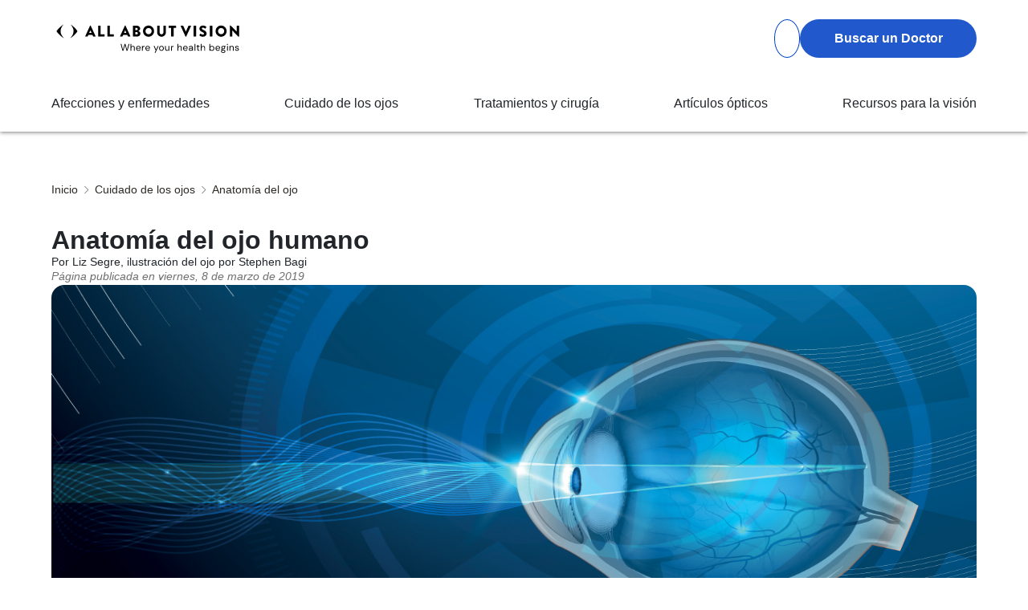

--- FILE ---
content_type: text/html; charset=utf-8
request_url: https://www.allaboutvision.com/es/cuidado-de-los-ojos/anatomia-del-ojo/anatomia-del-ojo/
body_size: 19442
content:
<!DOCTYPE html><html lang="es"><head><meta charSet="utf-8"/><meta name="viewport" content="width=device-width, initial-scale=1"/><link rel="preload" as="image" href="https://media.allaboutvision.com/cms/caas/v1/media/579642/data/picture/dd9df75c01eb88e6d27e74895e4fc499.null" fetchPriority="high"/><link rel="stylesheet" href="/_next/static/css/0f5b2056055edbf6.css" data-precedence="next"/><link rel="stylesheet" href="/_next/static/css/4adcafa09ad23426.css" data-precedence="next"/><link rel="stylesheet" href="/_next/static/css/245de1be8bf498b3.css" data-precedence="next"/><link rel="stylesheet" href="/_next/static/css/b1acabb503f93304.css" data-precedence="next"/><link rel="stylesheet" href="/_next/static/css/ce7a13ce9a744df5.css" data-precedence="next"/><link rel="stylesheet" href="/_next/static/css/3e0080139e1711f2.css" data-precedence="next"/><link rel="stylesheet" href="/_next/static/css/658fa0dfb6c6ebe6.css" data-precedence="next"/><link rel="stylesheet" href="/_next/static/css/98dd31c593cec7f2.css" data-precedence="next"/><link rel="stylesheet" href="/_next/static/css/882f190ccbd1661c.css" data-precedence="next"/><link rel="stylesheet" href="/_next/static/css/635a8d9ce1ce8daf.css" data-precedence="next"/><link rel="preload" as="script" fetchPriority="low" href="/_next/static/chunks/webpack-e6c924de5f0b9ada.js"/><script src="/_next/static/chunks/fd9d1056-e786797eea86e619.js" async=""></script><script src="/_next/static/chunks/2117-2d77683adb2af4d9.js" async=""></script><script src="/_next/static/chunks/main-app-e35ae1193a9af127.js" async=""></script><script src="/_next/static/chunks/870fdd6f-32da4afac59b795e.js" async=""></script><script src="/_next/static/chunks/13b76428-62a6e4bbed6f1919.js" async=""></script><script src="/_next/static/chunks/1252-605d0c0c84d8d624.js" async=""></script><script src="/_next/static/chunks/4341-164af5a34d3cab0c.js" async=""></script><script src="/_next/static/chunks/app/%5Blang%5D/not-found-18024edd2d0bbc21.js" async=""></script><script src="/_next/static/chunks/69b09407-7f07b28fa1f7f8ff.js" async=""></script><script src="/_next/static/chunks/9467-f8f5bc0c10448d97.js" async=""></script><script src="/_next/static/chunks/372-b9dbb0fbc1235f52.js" async=""></script><script src="/_next/static/chunks/6484-b3b2192b5e1d7bf6.js" async=""></script><script src="/_next/static/chunks/1846-a8d0d67635053aa8.js" async=""></script><script src="/_next/static/chunks/7226-4338450ac586ae90.js" async=""></script><script src="/_next/static/chunks/6814-90b02e1a8fed3aad.js" async=""></script><script src="/_next/static/chunks/8398-3a8a8057d9035bae.js" async=""></script><script src="/_next/static/chunks/4938-433131e38d59c633.js" async=""></script><script src="/_next/static/chunks/8246-4be77a28ce77cc4d.js" async=""></script><script src="/_next/static/chunks/5890-36f42bea2459f4c7.js" async=""></script><script src="/_next/static/chunks/app/%5Blang%5D/%5B%5B...route%5D%5D/page-ed446d9679494a43.js" async=""></script><title>Las partes del ojo humano</title><meta name="description" content="Aprende las partes del ojo humano, la anatomía de el ojo humano y la dilatación de la pupila del ojo a relacion de la atracción visual o amor a primer vista."/><meta name="robots" content="index, follow"/><link rel="canonical" href="https://www.allaboutvision.com/es/cuidado-de-los-ojos/anatomia-del-ojo/anatomia-del-ojo/"/><link rel="alternate" hrefLang="pt" href="https://www.allaboutvision.com/pt/cuidados-com-os-olhos/anatomia-do-olho/visao-geral-da-anatomia/"/><link rel="alternate" hrefLang="de" href="https://www.allaboutvision.com/de/augenpflege/augenanatomie/augen-aufbau/"/><link rel="alternate" hrefLang="es" href="https://www.allaboutvision.com/es/cuidado-de-los-ojos/anatomia-del-ojo/anatomia-del-ojo/"/><link rel="alternate" hrefLang="tr" href="https://www.allaboutvision.com/tr/goz-bakimi/goz-anatomisi/anatomi-genel-bakis/"/><link rel="alternate" hrefLang="en" href="https://www.allaboutvision.com/eye-care/eye-anatomy/overview-of-anatomy/"/><link rel="alternate" hrefLang="x-default" href="https://www.allaboutvision.com/eye-care/eye-anatomy/overview-of-anatomy/"/><meta property="og:title" content="Las partes del ojo humano"/><meta property="og:description" content="Aprende las partes del ojo humano, la anatomía de el ojo humano y la dilatación de la pupila del ojo a relacion de la atracción visual o amor a primer vista."/><meta property="og:url" content="https://www.allaboutvision.com/es/cuidado-de-los-ojos/anatomia-del-ojo/anatomia-del-ojo/"/><meta property="og:site_name" content="All About Vision"/><meta property="og:image" content="https://media.allaboutvision.com/cms/caas/v1/media/579642/data/picture/dd9df75c01eb88e6d27e74895e4fc499.null"/><meta property="og:type" content="website"/><meta name="twitter:card" content="summary_large_image"/><meta name="twitter:title" content="Las partes del ojo humano"/><meta name="twitter:description" content="Aprende las partes del ojo humano, la anatomía de el ojo humano y la dilatación de la pupila del ojo a relacion de la atracción visual o amor a primer vista."/><meta name="twitter:image" content="https://media.allaboutvision.com/cms/caas/v1/media/579642/data/picture/dd9df75c01eb88e6d27e74895e4fc499.null"/><link rel="icon" href="/images/old/favicon.ico" type="image/x-icon"/><link rel="apple-touch-icon" href="/images/old/icon.ico" type="image/png"/><script src="/_next/static/chunks/polyfills-42372ed130431b0a.js" noModule=""></script></head><body class=""><main id="main" style="position:relative"><div class="background-sidebar background-sidebar-hidden" id="backdrop"></div><div class="articleNavigation"><section class="Navigation"><!--$--><div class="Navigation_main__UPoRz" dir="ltr"><div class="Navigation_header__LebbP" id="navigation_header"><div class="Navigation_logoContainer__feaWb"><a data-element-id="MainNav_Logo" data-description="Home" aria-label="All About Vision Home page" href="/es/"><img alt="All About Vision Logo" loading="lazy" width="240" height="50" decoding="async" data-nimg="1" style="color:transparent" src="/logo/aav_logo_v2.svg"/></a></div><div class="Navigation_ctaContainer__YMlJL"><div class="Navigation_searchicon__p2AUS" id="search_article"><svg aria-hidden="true" focusable="false" data-prefix="fas" data-icon="magnifying-glass" class="svg-inline--fa fa-magnifying-glass Navigation_searchiconsvg__NypTR" role="img" xmlns="http://www.w3.org/2000/svg" viewBox="0 0 512 512"><path fill="currentColor" d="M416 208c0 45.9-14.9 88.3-40 122.7L502.6 457.4c12.5 12.5 12.5 32.8 0 45.3s-32.8 12.5-45.3 0L330.7 376c-34.4 25.2-76.8 40-122.7 40C93.1 416 0 322.9 0 208S93.1 0 208 0S416 93.1 416 208zM208 352a144 144 0 1 0 0-288 144 144 0 1 0 0 288z"></path></svg></div><a href="/es/store-locator/"><button class="Button_cta__KNNoE" style="--background:#2158cb;--borderRelated:2px solid var(--aav-blue);--ITcolor:#2158cb">Buscar un Doctor</button></a><div id="searchCloseBtn" style="display:none"><img alt="close" aria-label="Close search" loading="lazy" width="25" height="25" decoding="async" data-nimg="1" class="Navigation_searchCloseCTA__miqHF" style="color:transparent" src="/close-icon.png"/></div><div class="Navigation_menuCTAContainer__lFJYS"><span style="display:none" id="mobile_menu_close_btn"><img alt="close" loading="lazy" width="20" height="20" decoding="async" data-nimg="1" style="color:transparent" src="/close-icon.png"/></span><svg aria-hidden="true" focusable="false" data-prefix="fas" data-icon="bars" class="svg-inline--fa fa-bars Navigation_menuIcon__gM2IB" role="img" xmlns="http://www.w3.org/2000/svg" viewBox="0 0 448 512" style="display:block" id="mobile_menu_btn"><path fill="currentColor" d="M0 96C0 78.3 14.3 64 32 64H416c17.7 0 32 14.3 32 32s-14.3 32-32 32H32C14.3 128 0 113.7 0 96zM0 256c0-17.7 14.3-32 32-32H416c17.7 0 32 14.3 32 32s-14.3 32-32 32H32c-17.7 0-32-14.3-32-32zM448 416c0 17.7-14.3 32-32 32H32c-17.7 0-32-14.3-32-32s14.3-32 32-32H416c17.7 0 32 14.3 32 32z"></path></svg></div></div></div><div id="menuContainer"><div class="MegaMenu_main__ntPr4" style="--fontAdjust:16px;--margin-container:165px;--paddingAdjust:24px 0"><ul class="MegaMenu_navlist__9CXR4"><li><a class="MegaMenu_categorylink__kyM7f" data-element-id="[MainNav_Afeccionesyenfermedades]" href="/es/condiciones/">Afecciones y enfermedades<span class="MegaMenu_moveNextPage__ZQUsD"><svg aria-hidden="true" focusable="false" data-prefix="fas" data-icon="chevron-right" class="svg-inline--fa fa-chevron-right " role="img" xmlns="http://www.w3.org/2000/svg" viewBox="0 0 320 512"><path fill="currentColor" d="M310.6 233.4c12.5 12.5 12.5 32.8 0 45.3l-192 192c-12.5 12.5-32.8 12.5-45.3 0s-12.5-32.8 0-45.3L242.7 256 73.4 86.6c-12.5-12.5-12.5-32.8 0-45.3s32.8-12.5 45.3 0l192 192z"></path></svg></span></a><div class="MegaMenu_megamenu___Q_NQ"><div class="MegaMenu_megamenucontainer__54Adv"><div class="MegaMenu_categorycontent__9OMVY" style="z-index:0"><a class="subcategory_Todaslasafeccionesoculares MainNav_Afeccionesyenfermedades MegaMenu_subcategorylink__hWDz4 " href="/es/condiciones-de-los-ojos/">Todas las afecciones oculares<span class="MegaMenu_moveNextPage__ZQUsD"><svg aria-hidden="true" focusable="false" data-prefix="fas" data-icon="chevron-right" class="svg-inline--fa fa-chevron-right " role="img" xmlns="http://www.w3.org/2000/svg" viewBox="0 0 320 512"><path fill="currentColor" d="M310.6 233.4c12.5 12.5 12.5 32.8 0 45.3l-192 192c-12.5 12.5-32.8 12.5-45.3 0s-12.5-32.8 0-45.3L242.7 256 73.4 86.6c-12.5-12.5-12.5-32.8 0-45.3s32.8-12.5 45.3 0l192 192z"></path></svg></span></a><div class="MegaMenu_subcategorycontent__JeXKJ"><a class="topic_Ambliopía/Ojovago MainNav_Afeccionesyenfermedades" href="/es/condiciones/ambliopia/">Ambliopía / Ojo vago</a><a class="topic_Astigmatismo MainNav_Afeccionesyenfermedades" href="/es/condiciones/astigmatismo/">Astigmatismo</a><a class="topic_Ceguerayvisiónreducida MainNav_Afeccionesyenfermedades" href="/es/condiciones/ceguera-y-vision-reducida/">Ceguera y visión reducida</a><a class="topic_Cataratas MainNav_Afeccionesyenfermedades" href="/es/condiciones/cataratas/">Cataratas</a><a class="topic_Daltonismo MainNav_Afeccionesyenfermedades" href="/es/condiciones/daltonismo/">Daltonismo</a><a class="topic_Retinopatíadiabética MainNav_Afeccionesyenfermedades" href="/es/condiciones/retinopatia-diabetica/">Retinopatía diabética</a><a class="topic_Síndromedelojoseco MainNav_Afeccionesyenfermedades" href="/es/condiciones/sindrome-del-ojo-seco/">Síndrome del ojo seco</a><a class="topic_Moscasvolantes MainNav_Afeccionesyenfermedades" href="/es/condiciones/moscas-volantes/">Moscas volantes</a><a class="topic_Glaucoma MainNav_Afeccionesyenfermedades" href="/es/condiciones/glaucoma/">Glaucoma</a><a class="topic_Heterocromía MainNav_Afeccionesyenfermedades" href="/es/condiciones/heterocromia/">Heterocromía</a><a class="topic_Hipermetropía MainNav_Afeccionesyenfermedades" href="/es/condiciones/hipermetropia/">Hipermetropía</a><a class="topic_Degeneraciónmacular MainNav_Afeccionesyenfermedades" href="/es/condiciones/degeneracion-macular/">Degeneración macular</a><a class="topic_Miopía MainNav_Afeccionesyenfermedades" href="/es/condiciones/miopia/">Miopía</a><a class="topic_Nistagmo MainNav_Afeccionesyenfermedades" href="/es/condiciones/nistagmo/">Nistagmo</a><a class="topic_Migrañaocular MainNav_Afeccionesyenfermedades" href="/es/condiciones/migrana-ocular/">Migraña ocular</a><a class="topic_Presbicia MainNav_Afeccionesyenfermedades" href="/es/condiciones/presbicia/">Presbicia</a><a class="topic_Ptosis MainNav_Afeccionesyenfermedades" href="/es/condiciones/ptosis/">Ptosis</a><a class="topic_Estrabismo MainNav_Afeccionesyenfermedades" href="/es/condiciones/estrabismo/">Estrabismo</a><a class="topic_Desprendimientoderetina MainNav_Afeccionesyenfermedades" href="/es/condiciones/desprendimiento-de-retina/">Desprendimiento de retina</a><a class="topic_Másafecciones MainNav_Afeccionesyenfermedades" href="/es/condiciones/mas-afecciones/">Más afecciones</a><a class="MegaMenu_subcategorylinkviewall__7wQeJ" aria-label="View all on todas las afecciones oculares" href="/es/condiciones-de-los-ojos/"><strong>VER TODO</strong></a></div></div><div class="MegaMenu_categorycontent__9OMVY" style="z-index:1"><a class="subcategory_Afeccionesmédicasasociadas MainNav_Afeccionesyenfermedades MegaMenu_subcategorylink__hWDz4 " href="/es/condiciones/asociado/">Afecciones médicas asociadas<span class="MegaMenu_moveNextPage__ZQUsD"><svg aria-hidden="true" focusable="false" data-prefix="fas" data-icon="chevron-right" class="svg-inline--fa fa-chevron-right " role="img" xmlns="http://www.w3.org/2000/svg" viewBox="0 0 320 512"><path fill="currentColor" d="M310.6 233.4c12.5 12.5 12.5 32.8 0 45.3l-192 192c-12.5 12.5-32.8 12.5-45.3 0s-12.5-32.8 0-45.3L242.7 256 73.4 86.6c-12.5-12.5-12.5-32.8 0-45.3s32.8-12.5 45.3 0l192 192z"></path></svg></span></a><div class="MegaMenu_subcategorycontent__JeXKJ"><a class="topic_Colesterol MainNav_Afeccionesyenfermedades" href="/es/condiciones/asociado/colesterol/">Colesterol</a><a class="topic_Coronavirus MainNav_Afeccionesyenfermedades" href="/es/condiciones/asociado/coronavirus/">Coronavirus</a><a class="topic_Diabetes MainNav_Afeccionesyenfermedades" href="/es/condiciones/asociado/diabetes/">Diabetes</a><a class="MegaMenu_subcategorylinkviewall__7wQeJ" aria-label="View all on afecciones médicas asociadas" href="/es/condiciones/asociado/"><strong>VER TODO</strong></a></div></div><div class="MegaMenu_categorycontent__9OMVY" style="z-index:2"><a class="subcategory_Síndromevisualinformático MainNav_Afeccionesyenfermedades MegaMenu_subcategorylink__hWDz4 " href="/es/condiciones/sindrome-visual-informatico/">Síndrome visual informático<span class="MegaMenu_moveNextPage__ZQUsD"><svg aria-hidden="true" focusable="false" data-prefix="fas" data-icon="chevron-right" class="svg-inline--fa fa-chevron-right " role="img" xmlns="http://www.w3.org/2000/svg" viewBox="0 0 320 512"><path fill="currentColor" d="M310.6 233.4c12.5 12.5 12.5 32.8 0 45.3l-192 192c-12.5 12.5-32.8 12.5-45.3 0s-12.5-32.8 0-45.3L242.7 256 73.4 86.6c-12.5-12.5-12.5-32.8 0-45.3s32.8-12.5 45.3 0l192 192z"></path></svg></span></a><div class="MegaMenu_subcategorycontent__JeXKJ"><a class="topic_Luzazul MainNav_Afeccionesyenfermedades" href="/es/condiciones/sindrome-visual-informatico/luz-azul/">Luz azul</a><a class="topic_Fatigavisualdigital MainNav_Afeccionesyenfermedades" href="/es/condiciones/sindrome-visual-informatico/fatiga-visual-digital/">Fatiga visual digital</a><a class="MegaMenu_subcategorylinkviewall__7wQeJ" aria-label="View all on síndrome visual informático" href="/es/condiciones/sindrome-visual-informatico/"><strong>VER TODO</strong></a></div></div><div class="MegaMenu_categorycontent__9OMVY" style="z-index:3"><a class="subcategory_Infeccionesyalergias MainNav_Afeccionesyenfermedades MegaMenu_subcategorylink__hWDz4 " href="/es/condiciones/infecciones-y-alergias/">Infecciones y alergias<span class="MegaMenu_moveNextPage__ZQUsD"><svg aria-hidden="true" focusable="false" data-prefix="fas" data-icon="chevron-right" class="svg-inline--fa fa-chevron-right " role="img" xmlns="http://www.w3.org/2000/svg" viewBox="0 0 320 512"><path fill="currentColor" d="M310.6 233.4c12.5 12.5 12.5 32.8 0 45.3l-192 192c-12.5 12.5-32.8 12.5-45.3 0s-12.5-32.8 0-45.3L242.7 256 73.4 86.6c-12.5-12.5-12.5-32.8 0-45.3s32.8-12.5 45.3 0l192 192z"></path></svg></span></a><div class="MegaMenu_subcategorycontent__JeXKJ"><a class="topic_Alergias MainNav_Afeccionesyenfermedades" href="/es/condiciones/infecciones-y-alergias/alergias/">Alergias</a><a class="topic_Celulitis MainNav_Afeccionesyenfermedades" href="/es/condiciones/infecciones-y-alergias/celulitis/">Celulitis</a><a class="topic_Conjuntivitis MainNav_Afeccionesyenfermedades" href="/es/condiciones/infecciones-y-alergias/conjuntivitis/">Conjuntivitis</a><a class="topic_Orzuelo MainNav_Afeccionesyenfermedades" href="/es/condiciones/infecciones-y-alergias/orzuelo/">Orzuelo</a><a class="MegaMenu_subcategorylinkviewall__7wQeJ" aria-label="View all on infecciones y alergias" href="/es/condiciones/infecciones-y-alergias/"><strong>VER TODO</strong></a></div></div><div class="MegaMenu_categorycontent__9OMVY" style="z-index:4"><a class="subcategory_Lesionesoculares MainNav_Afeccionesyenfermedades MegaMenu_subcategorylink__hWDz4 " href="/es/condiciones/lesiones-oculares/">Lesiones oculares<span class="MegaMenu_moveNextPage__ZQUsD"><svg aria-hidden="true" focusable="false" data-prefix="fas" data-icon="chevron-right" class="svg-inline--fa fa-chevron-right " role="img" xmlns="http://www.w3.org/2000/svg" viewBox="0 0 320 512"><path fill="currentColor" d="M310.6 233.4c12.5 12.5 12.5 32.8 0 45.3l-192 192c-12.5 12.5-32.8 12.5-45.3 0s-12.5-32.8 0-45.3L242.7 256 73.4 86.6c-12.5-12.5-12.5-32.8 0-45.3s32.8-12.5 45.3 0l192 192z"></path></svg></span></a><div class="MegaMenu_subcategorycontent__JeXKJ"><a class="MegaMenu_subcategorylinkviewall__7wQeJ" aria-label="View all on lesiones oculares" href="/es/condiciones/lesiones-oculares/"><strong>VER TODO</strong></a></div></div><div class="MegaMenu_categorycontent__9OMVY" style="z-index:5"><a class="subcategory_Síntomas MainNav_Afeccionesyenfermedades MegaMenu_subcategorylink__hWDz4 " href="/es/condiciones/sintomas/">Síntomas<span class="MegaMenu_moveNextPage__ZQUsD"><svg aria-hidden="true" focusable="false" data-prefix="fas" data-icon="chevron-right" class="svg-inline--fa fa-chevron-right " role="img" xmlns="http://www.w3.org/2000/svg" viewBox="0 0 320 512"><path fill="currentColor" d="M310.6 233.4c12.5 12.5 12.5 32.8 0 45.3l-192 192c-12.5 12.5-32.8 12.5-45.3 0s-12.5-32.8 0-45.3L242.7 256 73.4 86.6c-12.5-12.5-12.5-32.8 0-45.3s32.8-12.5 45.3 0l192 192z"></path></svg></span></a><div class="MegaMenu_subcategorycontent__JeXKJ"><a class="topic_Visiónborrosa MainNav_Afeccionesyenfermedades" href="/es/condiciones/sintomas/vision-borrosa/">Visión borrosa</a><a class="topic_Ardorenlosojos MainNav_Afeccionesyenfermedades" href="/es/condiciones/sintomas/ardor-en-los-ojos/">Ardor en los ojos</a><a class="topic_Pupilasdilatadas MainNav_Afeccionesyenfermedades" href="/es/condiciones/sintomas/pupilas-dilatadas/">Pupilas dilatadas</a><a class="topic_Diplopía MainNav_Afeccionesyenfermedades" href="/es/condiciones/sintomas/diplopia/">Diplopía</a><a class="topic_Secreciónocular MainNav_Afeccionesyenfermedades" href="/es/condiciones/sintomas/secrecion-ocular/">Secreción ocular</a><a class="topic_Dolordeojos MainNav_Afeccionesyenfermedades" href="/es/condiciones/sintomas/dolor-de-ojos/">Dolor de ojos</a><a class="topic_Ticnerviosodelojo MainNav_Afeccionesyenfermedades" href="/es/condiciones/sintomas/tic-nervioso-del-ojo/">Tic nervioso del ojo</a><a class="topic_Dolordecabeza MainNav_Afeccionesyenfermedades" href="/es/condiciones/sintomas/dolor-de-cabeza/">Dolor de cabeza</a><a class="topic_Ojosrojos MainNav_Afeccionesyenfermedades" href="/es/condiciones/sintomas/ojos-rojos/">Ojos rojos</a><a class="topic_Párpadoshinchados MainNav_Afeccionesyenfermedades" href="/es/condiciones/sintomas/parpados-hinchados/">Párpados hinchados</a><a class="MegaMenu_subcategorylinkviewall__7wQeJ" aria-label="View all on síntomas" href="/es/condiciones/sintomas/"><strong>VER TODO</strong></a></div></div><div class="MegaMenu_categorycontent__9OMVY"><div class="MegaMenu_categoryplaceholder___2bNk"></div></div></div></div></li><li><a class="MegaMenu_categorylink__kyM7f" data-element-id="[MainNav_Cuidadodelosojos]" href="/es/cuidado-de-los-ojos/">Cuidado de los ojos<span class="MegaMenu_moveNextPage__ZQUsD"><svg aria-hidden="true" focusable="false" data-prefix="fas" data-icon="chevron-right" class="svg-inline--fa fa-chevron-right " role="img" xmlns="http://www.w3.org/2000/svg" viewBox="0 0 320 512"><path fill="currentColor" d="M310.6 233.4c12.5 12.5 12.5 32.8 0 45.3l-192 192c-12.5 12.5-32.8 12.5-45.3 0s-12.5-32.8 0-45.3L242.7 256 73.4 86.6c-12.5-12.5-12.5-32.8 0-45.3s32.8-12.5 45.3 0l192 192z"></path></svg></span></a><div class="MegaMenu_megamenu___Q_NQ"><div class="MegaMenu_megamenucontainer__54Adv"><div class="MegaMenu_categorycontent__9OMVY" style="z-index:0"><a class="subcategory_Cuidadocosméticodelosojos MainNav_Cuidadodelosojos MegaMenu_subcategorylink__hWDz4 " href="/es/cuidado-de-los-ojos/cosmetico/">Cuidado cosmético de los ojos<span class="MegaMenu_moveNextPage__ZQUsD"><svg aria-hidden="true" focusable="false" data-prefix="fas" data-icon="chevron-right" class="svg-inline--fa fa-chevron-right " role="img" xmlns="http://www.w3.org/2000/svg" viewBox="0 0 320 512"><path fill="currentColor" d="M310.6 233.4c12.5 12.5 12.5 32.8 0 45.3l-192 192c-12.5 12.5-32.8 12.5-45.3 0s-12.5-32.8 0-45.3L242.7 256 73.4 86.6c-12.5-12.5-12.5-32.8 0-45.3s32.8-12.5 45.3 0l192 192z"></path></svg></span></a><div class="MegaMenu_subcategorycontent__JeXKJ"><a class="MegaMenu_subcategorylinkviewall__7wQeJ" aria-label="View all on cuidado cosmético de los ojos" href="/es/cuidado-de-los-ojos/cosmetico/"><strong>VER TODO</strong></a></div></div><div class="MegaMenu_categorycontent__9OMVY" style="z-index:1"><a class="subcategory_Anatomíadelojo MainNav_Cuidadodelosojos MegaMenu_subcategorylink__hWDz4 " href="/es/cuidado-de-los-ojos/anatomia-del-ojo/">Anatomía del ojo<span class="MegaMenu_moveNextPage__ZQUsD"><svg aria-hidden="true" focusable="false" data-prefix="fas" data-icon="chevron-right" class="svg-inline--fa fa-chevron-right " role="img" xmlns="http://www.w3.org/2000/svg" viewBox="0 0 320 512"><path fill="currentColor" d="M310.6 233.4c12.5 12.5 12.5 32.8 0 45.3l-192 192c-12.5 12.5-32.8 12.5-45.3 0s-12.5-32.8 0-45.3L242.7 256 73.4 86.6c-12.5-12.5-12.5-32.8 0-45.3s32.8-12.5 45.3 0l192 192z"></path></svg></span></a><div class="MegaMenu_subcategorycontent__JeXKJ"><a class="topic_Colordeojos MainNav_Cuidadodelosojos" href="/es/cuidado-de-los-ojos/anatomia-del-ojo/color-de-ojos/">Color de ojos</a><a class="topic_Estructuraocular MainNav_Cuidadodelosojos" href="/es/cuidado-de-los-ojos/anatomia-del-ojo/estructura-ocular/">Estructura ocular</a><a class="MegaMenu_subcategorylinkviewall__7wQeJ" aria-label="View all on anatomía del ojo" href="/es/cuidado-de-los-ojos/anatomia-del-ojo/"><strong>VER TODO</strong></a></div></div><div class="MegaMenu_categorycontent__9OMVY" style="z-index:2"><a class="subcategory_Oftalmólogos MainNav_Cuidadodelosojos MegaMenu_subcategorylink__hWDz4 " href="/es/cuidado-de-los-ojos/oftalmologos/">Oftalmólogos<span class="MegaMenu_moveNextPage__ZQUsD"><svg aria-hidden="true" focusable="false" data-prefix="fas" data-icon="chevron-right" class="svg-inline--fa fa-chevron-right " role="img" xmlns="http://www.w3.org/2000/svg" viewBox="0 0 320 512"><path fill="currentColor" d="M310.6 233.4c12.5 12.5 12.5 32.8 0 45.3l-192 192c-12.5 12.5-32.8 12.5-45.3 0s-12.5-32.8 0-45.3L242.7 256 73.4 86.6c-12.5-12.5-12.5-32.8 0-45.3s32.8-12.5 45.3 0l192 192z"></path></svg></span></a><div class="MegaMenu_subcategorycontent__JeXKJ"><a class="MegaMenu_subcategorylinkviewall__7wQeJ" aria-label="View all on oftalmólogos" href="/es/cuidado-de-los-ojos/oftalmologos/"><strong>VER TODO</strong></a></div></div><div class="MegaMenu_categorycontent__9OMVY" style="z-index:3"><a class="subcategory_Colirios MainNav_Cuidadodelosojos MegaMenu_subcategorylink__hWDz4 " href="/es/cuidado-de-los-ojos/colirios/">Colirios<span class="MegaMenu_moveNextPage__ZQUsD"><svg aria-hidden="true" focusable="false" data-prefix="fas" data-icon="chevron-right" class="svg-inline--fa fa-chevron-right " role="img" xmlns="http://www.w3.org/2000/svg" viewBox="0 0 320 512"><path fill="currentColor" d="M310.6 233.4c12.5 12.5 12.5 32.8 0 45.3l-192 192c-12.5 12.5-32.8 12.5-45.3 0s-12.5-32.8 0-45.3L242.7 256 73.4 86.6c-12.5-12.5-12.5-32.8 0-45.3s32.8-12.5 45.3 0l192 192z"></path></svg></span></a><div class="MegaMenu_subcategorycontent__JeXKJ"><a class="MegaMenu_subcategorylinkviewall__7wQeJ" aria-label="View all on colirios" href="/es/cuidado-de-los-ojos/colirios/"><strong>VER TODO</strong></a></div></div><div class="MegaMenu_categorycontent__9OMVY" style="z-index:4"><a class="subcategory_Exámenesoculares MainNav_Cuidadodelosojos MegaMenu_subcategorylink__hWDz4 " href="/es/cuidado-de-los-ojos/examen-ocular/">Exámenes oculares<span class="MegaMenu_moveNextPage__ZQUsD"><svg aria-hidden="true" focusable="false" data-prefix="fas" data-icon="chevron-right" class="svg-inline--fa fa-chevron-right " role="img" xmlns="http://www.w3.org/2000/svg" viewBox="0 0 320 512"><path fill="currentColor" d="M310.6 233.4c12.5 12.5 12.5 32.8 0 45.3l-192 192c-12.5 12.5-32.8 12.5-45.3 0s-12.5-32.8 0-45.3L242.7 256 73.4 86.6c-12.5-12.5-12.5-32.8 0-45.3s32.8-12.5 45.3 0l192 192z"></path></svg></span></a><div class="MegaMenu_subcategorycontent__JeXKJ"><a class="topic_Precio MainNav_Cuidadodelosojos" href="/es/cuidado-de-los-ojos/examen-ocular/precio/">Precio</a><a class="topic_Tipos MainNav_Cuidadodelosojos" href="/es/cuidado-de-los-ojos/examen-ocular/tipos/">Tipos</a><a class="MegaMenu_subcategorylinkviewall__7wQeJ" aria-label="View all on exámenes oculares" href="/es/cuidado-de-los-ojos/examen-ocular/"><strong>VER TODO</strong></a></div></div><div class="MegaMenu_categorycontent__9OMVY" style="z-index:5"><a class="subcategory_Saludvisual MainNav_Cuidadodelosojos MegaMenu_subcategorylink__hWDz4 " href="/es/cuidado-de-los-ojos/salud-visual/">Salud visual<span class="MegaMenu_moveNextPage__ZQUsD"><svg aria-hidden="true" focusable="false" data-prefix="fas" data-icon="chevron-right" class="svg-inline--fa fa-chevron-right " role="img" xmlns="http://www.w3.org/2000/svg" viewBox="0 0 320 512"><path fill="currentColor" d="M310.6 233.4c12.5 12.5 12.5 32.8 0 45.3l-192 192c-12.5 12.5-32.8 12.5-45.3 0s-12.5-32.8 0-45.3L242.7 256 73.4 86.6c-12.5-12.5-12.5-32.8 0-45.3s32.8-12.5 45.3 0l192 192z"></path></svg></span></a><div class="MegaMenu_subcategorycontent__JeXKJ"><a class="topic_Alcoholydrogas MainNav_Cuidadodelosojos" href="/es/cuidado-de-los-ojos/salud-visual/alcohol-y-drogas/">Alcohol y drogas</a><a class="topic_Nutrición MainNav_Cuidadodelosojos" href="/es/cuidado-de-los-ojos/salud-visual/nutricion/">Nutrición</a><a class="topic_Deportes MainNav_Cuidadodelosojos" href="/es/cuidado-de-los-ojos/salud-visual/deportes/">Deportes</a><a class="topic_ProtecciónUV MainNav_Cuidadodelosojos" href="/es/cuidado-de-los-ojos/salud-visual/proteccion-uv/">Protección UV</a><a class="MegaMenu_subcategorylinkviewall__7wQeJ" aria-label="View all on salud visual" href="/es/cuidado-de-los-ojos/salud-visual/"><strong>VER TODO</strong></a></div></div><div class="MegaMenu_categorycontent__9OMVY" style="z-index:6"><a class="subcategory_Seguridadyprevenciónocular MainNav_Cuidadodelosojos MegaMenu_subcategorylink__hWDz4 " href="/es/cuidado-de-los-ojos/seguridad/">Seguridad y prevención ocular<span class="MegaMenu_moveNextPage__ZQUsD"><svg aria-hidden="true" focusable="false" data-prefix="fas" data-icon="chevron-right" class="svg-inline--fa fa-chevron-right " role="img" xmlns="http://www.w3.org/2000/svg" viewBox="0 0 320 512"><path fill="currentColor" d="M310.6 233.4c12.5 12.5 12.5 32.8 0 45.3l-192 192c-12.5 12.5-32.8 12.5-45.3 0s-12.5-32.8 0-45.3L242.7 256 73.4 86.6c-12.5-12.5-12.5-32.8 0-45.3s32.8-12.5 45.3 0l192 192z"></path></svg></span></a><div class="MegaMenu_subcategorycontent__JeXKJ"><a class="MegaMenu_subcategorylinkviewall__7wQeJ" aria-label="View all on seguridad y prevención ocular" href="/es/cuidado-de-los-ojos/seguridad/"><strong>VER TODO</strong></a></div></div><div class="MegaMenu_categorycontent__9OMVY" style="z-index:7"><a class="subcategory_Pruebasoftalmológicas MainNav_Cuidadodelosojos MegaMenu_subcategorylink__hWDz4 " href="/es/cuidado-de-los-ojos/pruebas-oftalmologicas/">Pruebas oftalmológicas<span class="MegaMenu_moveNextPage__ZQUsD"><svg aria-hidden="true" focusable="false" data-prefix="fas" data-icon="chevron-right" class="svg-inline--fa fa-chevron-right " role="img" xmlns="http://www.w3.org/2000/svg" viewBox="0 0 320 512"><path fill="currentColor" d="M310.6 233.4c12.5 12.5 12.5 32.8 0 45.3l-192 192c-12.5 12.5-32.8 12.5-45.3 0s-12.5-32.8 0-45.3L242.7 256 73.4 86.6c-12.5-12.5-12.5-32.8 0-45.3s32.8-12.5 45.3 0l192 192z"></path></svg></span></a><div class="MegaMenu_subcategorycontent__JeXKJ"><a class="MegaMenu_subcategorylinkviewall__7wQeJ" aria-label="View all on pruebas oftalmológicas" href="/es/cuidado-de-los-ojos/pruebas-oftalmologicas/"><strong>VER TODO</strong></a></div></div><div class="MegaMenu_categorycontent__9OMVY" style="z-index:8"><a class="subcategory_Padresehijos MainNav_Cuidadodelosojos MegaMenu_subcategorylink__hWDz4 " href="/es/cuidado-de-los-ojos/padres-e-hijos/">Padres e hijos<span class="MegaMenu_moveNextPage__ZQUsD"><svg aria-hidden="true" focusable="false" data-prefix="fas" data-icon="chevron-right" class="svg-inline--fa fa-chevron-right " role="img" xmlns="http://www.w3.org/2000/svg" viewBox="0 0 320 512"><path fill="currentColor" d="M310.6 233.4c12.5 12.5 12.5 32.8 0 45.3l-192 192c-12.5 12.5-32.8 12.5-45.3 0s-12.5-32.8 0-45.3L242.7 256 73.4 86.6c-12.5-12.5-12.5-32.8 0-45.3s32.8-12.5 45.3 0l192 192z"></path></svg></span></a><div class="MegaMenu_subcategorycontent__JeXKJ"><a class="MegaMenu_subcategorylinkviewall__7wQeJ" aria-label="View all on padres e hijos" href="/es/cuidado-de-los-ojos/padres-e-hijos/"><strong>VER TODO</strong></a></div></div><div class="MegaMenu_categorycontent__9OMVY" style="z-index:9"><a class="subcategory_Animalesymascotas MainNav_Cuidadodelosojos MegaMenu_subcategorylink__hWDz4 " href="/es/cuidado-de-los-ojos/animales-y-mascotas/">Animales y mascotas<span class="MegaMenu_moveNextPage__ZQUsD"><svg aria-hidden="true" focusable="false" data-prefix="fas" data-icon="chevron-right" class="svg-inline--fa fa-chevron-right " role="img" xmlns="http://www.w3.org/2000/svg" viewBox="0 0 320 512"><path fill="currentColor" d="M310.6 233.4c12.5 12.5 12.5 32.8 0 45.3l-192 192c-12.5 12.5-32.8 12.5-45.3 0s-12.5-32.8 0-45.3L242.7 256 73.4 86.6c-12.5-12.5-12.5-32.8 0-45.3s32.8-12.5 45.3 0l192 192z"></path></svg></span></a><div class="MegaMenu_subcategorycontent__JeXKJ"><a class="MegaMenu_subcategorylinkviewall__7wQeJ" aria-label="View all on animales y mascotas" href="/es/cuidado-de-los-ojos/animales-y-mascotas/"><strong>VER TODO</strong></a></div></div><div class="MegaMenu_categorycontent__9OMVY" style="z-index:10"><a class="subcategory_Visiónyseguridadvial MainNav_Cuidadodelosojos MegaMenu_subcategorylink__hWDz4 " href="/es/cuidado-de-los-ojos/vision-y-seguridad-vial/">Visión y seguridad vial<span class="MegaMenu_moveNextPage__ZQUsD"><svg aria-hidden="true" focusable="false" data-prefix="fas" data-icon="chevron-right" class="svg-inline--fa fa-chevron-right " role="img" xmlns="http://www.w3.org/2000/svg" viewBox="0 0 320 512"><path fill="currentColor" d="M310.6 233.4c12.5 12.5 12.5 32.8 0 45.3l-192 192c-12.5 12.5-32.8 12.5-45.3 0s-12.5-32.8 0-45.3L242.7 256 73.4 86.6c-12.5-12.5-12.5-32.8 0-45.3s32.8-12.5 45.3 0l192 192z"></path></svg></span></a><div class="MegaMenu_subcategorycontent__JeXKJ"><a class="MegaMenu_subcategorylinkviewall__7wQeJ" aria-label="View all on visión y seguridad vial" href="/es/cuidado-de-los-ojos/vision-y-seguridad-vial/"><strong>VER TODO</strong></a></div></div><div class="MegaMenu_categorycontent__9OMVY"><div class="MegaMenu_categoryplaceholder___2bNk"></div></div></div></div></li><li><a class="MegaMenu_categorylink__kyM7f" data-element-id="[MainNav_Tratamientosycirugía]" href="/es/tratamientos-y-cirugia/">Tratamientos y cirugía<span class="MegaMenu_moveNextPage__ZQUsD"><svg aria-hidden="true" focusable="false" data-prefix="fas" data-icon="chevron-right" class="svg-inline--fa fa-chevron-right " role="img" xmlns="http://www.w3.org/2000/svg" viewBox="0 0 320 512"><path fill="currentColor" d="M310.6 233.4c12.5 12.5 12.5 32.8 0 45.3l-192 192c-12.5 12.5-32.8 12.5-45.3 0s-12.5-32.8 0-45.3L242.7 256 73.4 86.6c-12.5-12.5-12.5-32.8 0-45.3s32.8-12.5 45.3 0l192 192z"></path></svg></span></a><div class="MegaMenu_megamenu___Q_NQ"><div class="MegaMenu_megamenucontainer__54Adv"><div class="MegaMenu_categorycontent__9OMVY" style="z-index:0"><a class="subcategory_Medicamentosyfármacos MainNav_Tratamientosycirugía MegaMenu_subcategorylink__hWDz4 " href="/es/tratamientos-y-cirugia/medicamentos-y-farmacos/">Medicamentos y fármacos<span class="MegaMenu_moveNextPage__ZQUsD"><svg aria-hidden="true" focusable="false" data-prefix="fas" data-icon="chevron-right" class="svg-inline--fa fa-chevron-right " role="img" xmlns="http://www.w3.org/2000/svg" viewBox="0 0 320 512"><path fill="currentColor" d="M310.6 233.4c12.5 12.5 12.5 32.8 0 45.3l-192 192c-12.5 12.5-32.8 12.5-45.3 0s-12.5-32.8 0-45.3L242.7 256 73.4 86.6c-12.5-12.5-12.5-32.8 0-45.3s32.8-12.5 45.3 0l192 192z"></path></svg></span></a><div class="MegaMenu_subcategorycontent__JeXKJ"><a class="MegaMenu_subcategorylinkviewall__7wQeJ" aria-label="View all on medicamentos y fármacos" href="/es/tratamientos-y-cirugia/medicamentos-y-farmacos/"><strong>VER TODO</strong></a></div></div><div class="MegaMenu_categorycontent__9OMVY" style="z-index:1"><a class="subcategory_Remedios MainNav_Tratamientosycirugía MegaMenu_subcategorylink__hWDz4 " href="/es/tratamientos-y-cirugia/remedios/">Remedios<span class="MegaMenu_moveNextPage__ZQUsD"><svg aria-hidden="true" focusable="false" data-prefix="fas" data-icon="chevron-right" class="svg-inline--fa fa-chevron-right " role="img" xmlns="http://www.w3.org/2000/svg" viewBox="0 0 320 512"><path fill="currentColor" d="M310.6 233.4c12.5 12.5 12.5 32.8 0 45.3l-192 192c-12.5 12.5-32.8 12.5-45.3 0s-12.5-32.8 0-45.3L242.7 256 73.4 86.6c-12.5-12.5-12.5-32.8 0-45.3s32.8-12.5 45.3 0l192 192z"></path></svg></span></a><div class="MegaMenu_subcategorycontent__JeXKJ"><a class="MegaMenu_subcategorylinkviewall__7wQeJ" aria-label="View all on remedios" href="/es/tratamientos-y-cirugia/remedios/"><strong>VER TODO</strong></a></div></div><div class="MegaMenu_categorycontent__9OMVY" style="z-index:2"><a class="subcategory_Terapiavisual MainNav_Tratamientosycirugía MegaMenu_subcategorylink__hWDz4 " href="/es/tratamientos-y-cirugia/terapia-visual/"> Terapia visual<span class="MegaMenu_moveNextPage__ZQUsD"><svg aria-hidden="true" focusable="false" data-prefix="fas" data-icon="chevron-right" class="svg-inline--fa fa-chevron-right " role="img" xmlns="http://www.w3.org/2000/svg" viewBox="0 0 320 512"><path fill="currentColor" d="M310.6 233.4c12.5 12.5 12.5 32.8 0 45.3l-192 192c-12.5 12.5-32.8 12.5-45.3 0s-12.5-32.8 0-45.3L242.7 256 73.4 86.6c-12.5-12.5-12.5-32.8 0-45.3s32.8-12.5 45.3 0l192 192z"></path></svg></span></a><div class="MegaMenu_subcategorycontent__JeXKJ"><a class="MegaMenu_subcategorylinkviewall__7wQeJ" aria-label="View all on  terapia visual" href="/es/tratamientos-y-cirugia/terapia-visual/"><strong>VER TODO</strong></a></div></div><div class="MegaMenu_categorycontent__9OMVY" style="z-index:3"><a class="subcategory_Cirugíaocular MainNav_Tratamientosycirugía MegaMenu_subcategorylink__hWDz4 " href="/es/tratamientos-y-cirugia/cirugia-ocular/">Cirugía ocular<span class="MegaMenu_moveNextPage__ZQUsD"><svg aria-hidden="true" focusable="false" data-prefix="fas" data-icon="chevron-right" class="svg-inline--fa fa-chevron-right " role="img" xmlns="http://www.w3.org/2000/svg" viewBox="0 0 320 512"><path fill="currentColor" d="M310.6 233.4c12.5 12.5 12.5 32.8 0 45.3l-192 192c-12.5 12.5-32.8 12.5-45.3 0s-12.5-32.8 0-45.3L242.7 256 73.4 86.6c-12.5-12.5-12.5-32.8 0-45.3s32.8-12.5 45.3 0l192 192z"></path></svg></span></a><div class="MegaMenu_subcategorycontent__JeXKJ"><a class="topic_Cataratas MainNav_Tratamientosycirugía" href="/es/tratamientos-y-cirugia/cirugia-ocular/cataratas/">Cataratas</a><a class="topic_Córnea MainNav_Tratamientosycirugía" href="/es/tratamientos-y-cirugia/cirugia-ocular/cornea/">Córnea</a><a class="topic_Cirugía MainNav_Tratamientosycirugía" href="/es/tratamientos-y-cirugia/cirugia-ocular/cirugia/">Cirugía</a><a class="topic_Glaucoma MainNav_Tratamientosycirugía" href="/es/tratamientos-y-cirugia/cirugia-ocular/glaucoma/">Glaucoma</a><a class="topic_LASIKyrefractiva MainNav_Tratamientosycirugía" href="/es/tratamientos-y-cirugia/cirugia-ocular/lasik-y-refractiva/">LASIK y refractiva</a><a class="topic_Otros MainNav_Tratamientosycirugía" href="/es/tratamientos-y-cirugia/cirugia-ocular/otros/">Otros</a><a class="MegaMenu_subcategorylinkviewall__7wQeJ" aria-label="View all on cirugía ocular" href="/es/tratamientos-y-cirugia/cirugia-ocular/"><strong>VER TODO</strong></a></div></div><div class="MegaMenu_categorycontent__9OMVY"><div class="MegaMenu_categoryplaceholder___2bNk"></div></div></div></div></li><li><a class="MegaMenu_categorylink__kyM7f" data-element-id="[MainNav_Artículosópticos]" href="/es/articulos-opticos/">Artículos ópticos<span class="MegaMenu_moveNextPage__ZQUsD"><svg aria-hidden="true" focusable="false" data-prefix="fas" data-icon="chevron-right" class="svg-inline--fa fa-chevron-right " role="img" xmlns="http://www.w3.org/2000/svg" viewBox="0 0 320 512"><path fill="currentColor" d="M310.6 233.4c12.5 12.5 12.5 32.8 0 45.3l-192 192c-12.5 12.5-32.8 12.5-45.3 0s-12.5-32.8 0-45.3L242.7 256 73.4 86.6c-12.5-12.5-12.5-32.8 0-45.3s32.8-12.5 45.3 0l192 192z"></path></svg></span></a><div class="MegaMenu_megamenu___Q_NQ"><div class="MegaMenu_megamenucontainer__54Adv"><div class="MegaMenu_categorycontent__9OMVY" style="z-index:0"><a class="subcategory_Lentesdecontacto MainNav_Artículosópticos MegaMenu_subcategorylink__hWDz4 " href="/es/articulos-opticos/lentes-de-contacto/">Lentes de contacto<span class="MegaMenu_moveNextPage__ZQUsD"><svg aria-hidden="true" focusable="false" data-prefix="fas" data-icon="chevron-right" class="svg-inline--fa fa-chevron-right " role="img" xmlns="http://www.w3.org/2000/svg" viewBox="0 0 320 512"><path fill="currentColor" d="M310.6 233.4c12.5 12.5 12.5 32.8 0 45.3l-192 192c-12.5 12.5-32.8 12.5-45.3 0s-12.5-32.8 0-45.3L242.7 256 73.4 86.6c-12.5-12.5-12.5-32.8 0-45.3s32.8-12.5 45.3 0l192 192z"></path></svg></span></a><div class="MegaMenu_subcategorycontent__JeXKJ"><a class="topic_Afecciones MainNav_Artículosópticos" href="/es/articulos-opticos/lentes-de-contacto/afecciones/">Afecciones</a><a class="topic_Ajuste MainNav_Artículosópticos" href="/es/articulos-opticos/lentes-de-contacto/ajuste/">Ajuste</a><a class="topic_Tipos MainNav_Artículosópticos" href="/es/articulos-opticos/lentes-de-contacto/tipos/">Tipos</a><a class="topic_Comprar MainNav_Artículosópticos" href="/es/articulos-opticos/lentes-de-contacto/comprar/">Comprar</a><a class="topic_Cómosehace MainNav_Artículosópticos" href="/es/articulos-opticos/lentes-de-contacto/como-se-hace/">Cómo se hace</a><a class="topic_Soluciones MainNav_Artículosópticos" href="/es/articulos-opticos/lentes-de-contacto/soluciones/">Soluciones</a><a class="MegaMenu_subcategorylinkviewall__7wQeJ" aria-label="View all on lentes de contacto" href="/es/articulos-opticos/lentes-de-contacto/"><strong>VER TODO</strong></a></div></div><div class="MegaMenu_categorycontent__9OMVY" style="z-index:1"><a class="subcategory_Gafas MainNav_Artículosópticos MegaMenu_subcategorylink__hWDz4 " href="/es/articulos-opticos/gafas/">Gafas<span class="MegaMenu_moveNextPage__ZQUsD"><svg aria-hidden="true" focusable="false" data-prefix="fas" data-icon="chevron-right" class="svg-inline--fa fa-chevron-right " role="img" xmlns="http://www.w3.org/2000/svg" viewBox="0 0 320 512"><path fill="currentColor" d="M310.6 233.4c12.5 12.5 12.5 32.8 0 45.3l-192 192c-12.5 12.5-32.8 12.5-45.3 0s-12.5-32.8 0-45.3L242.7 256 73.4 86.6c-12.5-12.5-12.5-32.8 0-45.3s32.8-12.5 45.3 0l192 192z"></path></svg></span></a><div class="MegaMenu_subcategorycontent__JeXKJ"><a class="topic_Precio MainNav_Artículosópticos" href="/es/articulos-opticos/gafas/precio/">Precio</a><a class="topic_Ajuste MainNav_Artículosópticos" href="/es/articulos-opticos/gafas/ajuste/">Ajuste</a><a class="topic_Estilos MainNav_Artículosópticos" href="/es/articulos-opticos/gafas/estilos/">Estilos</a><a class="topic_Lentes MainNav_Artículosópticos" href="/es/articulos-opticos/gafas/lentes/">Lentes</a><a class="topic_Tipos MainNav_Artículosópticos" href="/es/articulos-opticos/gafas/tipos/">Tipos</a><a class="topic_Comprar MainNav_Artículosópticos" href="/es/articulos-opticos/gafas/comprar/">Comprar</a><a class="topic_Tendencias MainNav_Artículosópticos" href="/es/articulos-opticos/gafas/tendencias/">Tendencias</a><a class="MegaMenu_subcategorylinkviewall__7wQeJ" aria-label="View all on gafas" href="/es/articulos-opticos/gafas/"><strong>VER TODO</strong></a></div></div><div class="MegaMenu_categorycontent__9OMVY" style="z-index:2"><a class="subcategory_Gafasdesol MainNav_Artículosópticos MegaMenu_subcategorylink__hWDz4 " href="/es/articulos-opticos/gafas-de-sol/">Gafas de sol<span class="MegaMenu_moveNextPage__ZQUsD"><svg aria-hidden="true" focusable="false" data-prefix="fas" data-icon="chevron-right" class="svg-inline--fa fa-chevron-right " role="img" xmlns="http://www.w3.org/2000/svg" viewBox="0 0 320 512"><path fill="currentColor" d="M310.6 233.4c12.5 12.5 12.5 32.8 0 45.3l-192 192c-12.5 12.5-32.8 12.5-45.3 0s-12.5-32.8 0-45.3L242.7 256 73.4 86.6c-12.5-12.5-12.5-32.8 0-45.3s32.8-12.5 45.3 0l192 192z"></path></svg></span></a><div class="MegaMenu_subcategorycontent__JeXKJ"><a class="topic_Precio MainNav_Artículosópticos" href="/es/articulos-opticos/gafas-de-sol/precio/">Precio</a><a class="topic_Ajustar MainNav_Artículosópticos" href="/es/articulos-opticos/gafas-de-sol/ajustar/">Ajustar</a><a class="topic_Estilos MainNav_Artículosópticos" href="/es/articulos-opticos/gafas-de-sol/estilos/">Estilos</a><a class="topic_Lentes MainNav_Artículosópticos" href="/es/articulos-opticos/gafas-de-sol/lentes/">Lentes</a><a class="topic_Tipos MainNav_Artículosópticos" href="/es/articulos-opticos/gafas-de-sol/tipos/">Tipos</a><a class="topic_Comprar MainNav_Artículosópticos" href="/es/articulos-opticos/gafas-de-sol/comprar/">Comprar</a><a class="topic_Tendencias MainNav_Artículosópticos" href="/es/articulos-opticos/gafas-de-sol/tendencias/">Tendencias</a><a class="MegaMenu_subcategorylinkviewall__7wQeJ" aria-label="View all on gafas de sol" href="/es/articulos-opticos/gafas-de-sol/"><strong>VER TODO</strong></a></div></div><div class="MegaMenu_categorycontent__9OMVY" style="z-index:3"><a class="subcategory_Especialización MainNav_Artículosópticos MegaMenu_subcategorylink__hWDz4 " href="/es/articulos-opticos/especializacion/">Especialización<span class="MegaMenu_moveNextPage__ZQUsD"><svg aria-hidden="true" focusable="false" data-prefix="fas" data-icon="chevron-right" class="svg-inline--fa fa-chevron-right " role="img" xmlns="http://www.w3.org/2000/svg" viewBox="0 0 320 512"><path fill="currentColor" d="M310.6 233.4c12.5 12.5 12.5 32.8 0 45.3l-192 192c-12.5 12.5-32.8 12.5-45.3 0s-12.5-32.8 0-45.3L242.7 256 73.4 86.6c-12.5-12.5-12.5-32.8 0-45.3s32.8-12.5 45.3 0l192 192z"></path></svg></span></a><div class="MegaMenu_subcategorycontent__JeXKJ"><a class="MegaMenu_subcategorylinkviewall__7wQeJ" aria-label="View all on especialización" href="/es/articulos-opticos/especializacion/"><strong>VER TODO</strong></a></div></div><div class="MegaMenu_categorycontent__9OMVY" style="z-index:4"><a class="subcategory_Mantenimiento MainNav_Artículosópticos MegaMenu_subcategorylink__hWDz4 " href="/es/articulos-opticos/mantenimiento/">Mantenimiento<span class="MegaMenu_moveNextPage__ZQUsD"><svg aria-hidden="true" focusable="false" data-prefix="fas" data-icon="chevron-right" class="svg-inline--fa fa-chevron-right " role="img" xmlns="http://www.w3.org/2000/svg" viewBox="0 0 320 512"><path fill="currentColor" d="M310.6 233.4c12.5 12.5 12.5 32.8 0 45.3l-192 192c-12.5 12.5-32.8 12.5-45.3 0s-12.5-32.8 0-45.3L242.7 256 73.4 86.6c-12.5-12.5-12.5-32.8 0-45.3s32.8-12.5 45.3 0l192 192z"></path></svg></span></a><div class="MegaMenu_subcategorycontent__JeXKJ"><a class="MegaMenu_subcategorylinkviewall__7wQeJ" aria-label="View all on mantenimiento" href="/es/articulos-opticos/mantenimiento/"><strong>VER TODO</strong></a></div></div><div class="MegaMenu_categorycontent__9OMVY"><div class="MegaMenu_categoryplaceholder___2bNk"></div></div></div></div></li><li><a class="MegaMenu_categorylink__kyM7f" data-element-id="[MainNav_Recursosparalavisión]" href="/es/recursos/"> Recursos para la visión<span class="MegaMenu_moveNextPage__ZQUsD"><svg aria-hidden="true" focusable="false" data-prefix="fas" data-icon="chevron-right" class="svg-inline--fa fa-chevron-right " role="img" xmlns="http://www.w3.org/2000/svg" viewBox="0 0 320 512"><path fill="currentColor" d="M310.6 233.4c12.5 12.5 12.5 32.8 0 45.3l-192 192c-12.5 12.5-32.8 12.5-45.3 0s-12.5-32.8 0-45.3L242.7 256 73.4 86.6c-12.5-12.5-12.5-32.8 0-45.3s32.8-12.5 45.3 0l192 192z"></path></svg></span></a><div class="MegaMenu_megamenu___Q_NQ"><div class="MegaMenu_megamenucontainer__54Adv"><div class="MegaMenu_categorycontent__9OMVY" style="z-index:0"><a class="subcategory_Noticiasyactualidad MainNav_Recursosparalavisión MegaMenu_subcategorylink__hWDz4 " href="/es/recursos/noticias/">Noticias y actualidad<span class="MegaMenu_moveNextPage__ZQUsD"><svg aria-hidden="true" focusable="false" data-prefix="fas" data-icon="chevron-right" class="svg-inline--fa fa-chevron-right " role="img" xmlns="http://www.w3.org/2000/svg" viewBox="0 0 320 512"><path fill="currentColor" d="M310.6 233.4c12.5 12.5 12.5 32.8 0 45.3l-192 192c-12.5 12.5-32.8 12.5-45.3 0s-12.5-32.8 0-45.3L242.7 256 73.4 86.6c-12.5-12.5-12.5-32.8 0-45.3s32.8-12.5 45.3 0l192 192z"></path></svg></span></a><div class="MegaMenu_subcategorycontent__JeXKJ"><a class="MegaMenu_subcategorylinkviewall__7wQeJ" aria-label="View all on noticias y actualidad" href="/es/recursos/noticias/"><strong>VER TODO</strong></a></div></div><div class="MegaMenu_categorycontent__9OMVY" style="z-index:1"><a class="subcategory_Interéshumano MainNav_Recursosparalavisión MegaMenu_subcategorylink__hWDz4 " href="/es/recursos/interes-humano/">Interés humano<span class="MegaMenu_moveNextPage__ZQUsD"><svg aria-hidden="true" focusable="false" data-prefix="fas" data-icon="chevron-right" class="svg-inline--fa fa-chevron-right " role="img" xmlns="http://www.w3.org/2000/svg" viewBox="0 0 320 512"><path fill="currentColor" d="M310.6 233.4c12.5 12.5 12.5 32.8 0 45.3l-192 192c-12.5 12.5-32.8 12.5-45.3 0s-12.5-32.8 0-45.3L242.7 256 73.4 86.6c-12.5-12.5-12.5-32.8 0-45.3s32.8-12.5 45.3 0l192 192z"></path></svg></span></a><div class="MegaMenu_subcategorycontent__JeXKJ"><a class="MegaMenu_subcategorylinkviewall__7wQeJ" aria-label="View all on interés humano" href="/es/recursos/interes-humano/"><strong>VER TODO</strong></a></div></div><div class="MegaMenu_categorycontent__9OMVY" style="z-index:2"><a class="subcategory_Infografías MainNav_Recursosparalavisión MegaMenu_subcategorylink__hWDz4 " href="/es/recursos/infografias/">Infografías<span class="MegaMenu_moveNextPage__ZQUsD"><svg aria-hidden="true" focusable="false" data-prefix="fas" data-icon="chevron-right" class="svg-inline--fa fa-chevron-right " role="img" xmlns="http://www.w3.org/2000/svg" viewBox="0 0 320 512"><path fill="currentColor" d="M310.6 233.4c12.5 12.5 12.5 32.8 0 45.3l-192 192c-12.5 12.5-32.8 12.5-45.3 0s-12.5-32.8 0-45.3L242.7 256 73.4 86.6c-12.5-12.5-12.5-32.8 0-45.3s32.8-12.5 45.3 0l192 192z"></path></svg></span></a><div class="MegaMenu_subcategorycontent__JeXKJ"><a class="MegaMenu_subcategorylinkviewall__7wQeJ" aria-label="View all on infografías" href="/es/recursos/infografias/"><strong>VER TODO</strong></a></div></div><div class="MegaMenu_categorycontent__9OMVY" style="z-index:3"><a class="subcategory_Cuestionariosycontenidointeractivo MainNav_Recursosparalavisión MegaMenu_subcategorylink__hWDz4 " href="/es/recursos/cuestionarios/">Cuestionarios y contenido interactivo<span class="MegaMenu_moveNextPage__ZQUsD"><svg aria-hidden="true" focusable="false" data-prefix="fas" data-icon="chevron-right" class="svg-inline--fa fa-chevron-right " role="img" xmlns="http://www.w3.org/2000/svg" viewBox="0 0 320 512"><path fill="currentColor" d="M310.6 233.4c12.5 12.5 12.5 32.8 0 45.3l-192 192c-12.5 12.5-32.8 12.5-45.3 0s-12.5-32.8 0-45.3L242.7 256 73.4 86.6c-12.5-12.5-12.5-32.8 0-45.3s32.8-12.5 45.3 0l192 192z"></path></svg></span></a><div class="MegaMenu_subcategorycontent__JeXKJ"><a class="MegaMenu_subcategorylinkviewall__7wQeJ" aria-label="View all on cuestionarios y contenido interactivo" href="/es/recursos/cuestionarios/"><strong>VER TODO</strong></a></div></div><div class="MegaMenu_categorycontent__9OMVY" style="z-index:4"><a class="subcategory_Vídeossobreelcuidadoocular MainNav_Recursosparalavisión MegaMenu_subcategorylink__hWDz4 " href="/es/recursos/videos/">Vídeos sobre el cuidado ocular<span class="MegaMenu_moveNextPage__ZQUsD"><svg aria-hidden="true" focusable="false" data-prefix="fas" data-icon="chevron-right" class="svg-inline--fa fa-chevron-right " role="img" xmlns="http://www.w3.org/2000/svg" viewBox="0 0 320 512"><path fill="currentColor" d="M310.6 233.4c12.5 12.5 12.5 32.8 0 45.3l-192 192c-12.5 12.5-32.8 12.5-45.3 0s-12.5-32.8 0-45.3L242.7 256 73.4 86.6c-12.5-12.5-12.5-32.8 0-45.3s32.8-12.5 45.3 0l192 192z"></path></svg></span></a><div class="MegaMenu_subcategorycontent__JeXKJ"><a class="MegaMenu_subcategorylinkviewall__7wQeJ" aria-label="View all on vídeos sobre el cuidado ocular" href="/es/recursos/videos/"><strong>VER TODO</strong></a></div></div><div class="MegaMenu_categorycontent__9OMVY"><div class="MegaMenu_categoryplaceholder___2bNk"></div></div></div></div></li></ul><div class="MegaMenu_navcover__lAsl1"></div></div><!--$!--><template data-dgst="BAILOUT_TO_CLIENT_SIDE_RENDERING"></template><!--/$--></div><div class="SearchNavigation_main__3a7IV" id="search_navigation" style="display:none"><div class="SearchNavigation_header__DOpBQ"><div class="SearchNavigation_logoContainer__mnu_h"><a data-element-id="MainNav_Logo" data-description="Home" aria-label="All About Vision Home page" href="/es/"><img alt="All About Vision Logo" loading="lazy" width="240" height="50" decoding="async" data-nimg="1" style="color:transparent" src="/logo/ESLogo.svg"/></a></div><div class="SearchNavigation_desktopSearchWrapper__NnZSp"><div class="InputText_main__bEbDc"><div><svg aria-hidden="true" focusable="false" data-prefix="fas" data-icon="magnifying-glass" class="svg-inline--fa fa-magnifying-glass InputText_searchIcon__uQVAN" role="img" xmlns="http://www.w3.org/2000/svg" viewBox="0 0 512 512"><path fill="currentColor" d="M416 208c0 45.9-14.9 88.3-40 122.7L502.6 457.4c12.5 12.5 12.5 32.8 0 45.3s-32.8 12.5-45.3 0L330.7 376c-34.4 25.2-76.8 40-122.7 40C93.1 416 0 322.9 0 208S93.1 0 208 0S416 93.1 416 208zM208 352a144 144 0 1 0 0-288 144 144 0 1 0 0 288z"></path></svg></div><input type="text" placeholder="Buscar" id="searchInput"/></div></div><div class="SearchNavigation_ctaContainer__ntz2B"><span id="search_close_btn"><img alt="close" loading="lazy" width="25" height="25" decoding="async" data-nimg="1" class="SearchNavigation_searchClose__9i3rS" style="color:transparent" src="/close-icon.png"/></span></div></div><div><div class="SearchNavigation_mobileSearchWrapper__KBKnZ"><div class="InputText_main__bEbDc"><div><svg aria-hidden="true" focusable="false" data-prefix="fas" data-icon="magnifying-glass" class="svg-inline--fa fa-magnifying-glass InputText_searchIcon__uQVAN" role="img" xmlns="http://www.w3.org/2000/svg" viewBox="0 0 512 512"><path fill="currentColor" d="M416 208c0 45.9-14.9 88.3-40 122.7L502.6 457.4c12.5 12.5 12.5 32.8 0 45.3s-32.8 12.5-45.3 0L330.7 376c-34.4 25.2-76.8 40-122.7 40C93.1 416 0 322.9 0 208S93.1 0 208 0S416 93.1 416 208zM208 352a144 144 0 1 0 0-288 144 144 0 1 0 0 288z"></path></svg></div><input type="text" placeholder="Buscar" id="searchInputMobile"/></div></div><div class="SearchNavigationResult_main__b74EP" style="--dropShadowHeight:100vh"><div class="SearchNavigationResult_container__RpAOa"><div class="SearchNavigationResult_keywordSearch__Q8MmO"><div class="SearchNavigationResult_prevKeyWord__z1Bqp"></div></div><div></div></div><div class="SearchNavigationResult_navShadow__T4t2A"></div></div></div></div></div><!--/$--></section></div><div class="ArticleColumnLayout_article__n2nWT contentAdjustment" dir="ltr"><div class="ArticleColumnLayout_breadcrumbs__9nGlj"><section class="G-Breadcrumbs"><!--$--><div class="BreadCrumbs_mainArticle__zkFDT" dir="ltr"><div class="BreadCrumbs_content__3TcnR"><span class="BreadCrumbs_breadCrumbs__Ndum2" dir="ltr"><a class="" href="/es/">Inicio<svg class=" svg-icon" viewBox="0 0 512.000000 512.000000" style="width:undefinedpx;height:auto;margin-top:-1px"><g transform="translate(0.000000,512.000000) scale(0.100000,-0.100000)" fill="#2d2a26ac" stroke="none"><path d="M1615 4746 c-88 -38 -126 -156 -80 -245 6 -13 426 -453 931 -979 505 -525 919 -958 919 -962 0 -4 -413 -436 -919 -961 -673 -699 -924 -966 -938 -998 -48 -106 27 -229 145 -239 41 -3 61 1 93 20 44 24 2044 2037 2079 2091 14 22 20 48 20 87 0 39 -6 65 -20 87 -30 46 -2032 2065 -2074 2090 -41 26 -109 30 -156 9z"></path></g></svg></a></span><span class="BreadCrumbs_breadCrumbs__Ndum2" dir="ltr"><a class="" href="/es/cuidado-de-los-ojos/">Cuidado de los ojos<svg class=" svg-icon" viewBox="0 0 512.000000 512.000000" style="width:undefinedpx;height:auto;margin-top:-1px"><g transform="translate(0.000000,512.000000) scale(0.100000,-0.100000)" fill="#2d2a26ac" stroke="none"><path d="M1615 4746 c-88 -38 -126 -156 -80 -245 6 -13 426 -453 931 -979 505 -525 919 -958 919 -962 0 -4 -413 -436 -919 -961 -673 -699 -924 -966 -938 -998 -48 -106 27 -229 145 -239 41 -3 61 1 93 20 44 24 2044 2037 2079 2091 14 22 20 48 20 87 0 39 -6 65 -20 87 -30 46 -2032 2065 -2074 2090 -41 26 -109 30 -156 9z"></path></g></svg></a></span><span class="BreadCrumbs_breadCrumbs__Ndum2" dir="ltr"><a class="BreadCrumbs_active__mRzzk" href="/es/cuidado-de-los-ojos/anatomia-del-ojo/">Anatomía del ojo</a></span></div></div><!--/$--></section></div><div class="ArticleColumnLayout_articleWrapper__NI2c_"><div class="ArticleColumnLayout_articleMain__95wUd ArticleMainContent"><section class="A-ArticleHeroBanner undefined"><!--$--><div class="ArticleHeroBanner_main__tOmtJ"><h1 class="ArticleHeroBanner_header__djyFc">Anatomía del ojo humano</h1><div class="ArticleHeroBanner_articleInfo__2G4Nq"><div class="ArticleHeroBanner_author__XPmsk"><p>Por Liz Segre, ilustración del ojo por Stephen Bagi</p></div></div><div class="ArticleRevisionDates_datesDesktop__VjtRq"><div class="article__date-updated">Página publicada en<!-- --> <!-- -->viernes, 8 de marzo de 2019</div></div><div class="ArticleRevisionDates_datesMobile__zOH_y"><div class="article__date-updated">Página publicada en<!-- --> <!-- -->viernes, 8 de marzo de 2019</div></div><div class="ArticleHeroBanner_image__rnaa0" style="--image-object-fit:cover"><img title="diagrama del ojo" alt="diagrama del ojo" fetchPriority="high" decoding="async" data-nimg="fill" style="position:absolute;height:100%;width:100%;left:0;top:0;right:0;bottom:0;color:transparent" src="https://media.allaboutvision.com/cms/caas/v1/media/579642/data/picture/dd9df75c01eb88e6d27e74895e4fc499.null"/></div></div><!--/$--></section><section class="G-BookAnEyeTestCTA ArticleColumnLayout_G-BookAnEyeTestCTA___OWA4"><!--$!--><template data-dgst="BAILOUT_TO_CLIENT_SIDE_RENDERING"></template><!--/$--></section><section class="A-ArticleBody ArticleColumnLayout_A-ArticleBody__1682C"><!--$--><div class="ArticlePage_main__VYhi0 article__content"><div><p>Cuando las personas son encuestadas acerca de sus cinco sentidos (vista, oído, tacto, gusto y olfato) sistemáticamente informan que su vista es el modo de percepción que más valoran y que más temen perder.</p><p>A pesar de ello, no se conoce bien la <a href="https://www.lenstore.es/cuidado-de-ojos/anatomia-del-ojo-humano" target="_blank">anatomía del ojo</a>, cómo funciona la visión y los problemas de salud que pueden afectar el ojo.</p><p>A continuación, encontrará una descripción y explicación básica de la estructura (anatomía) de los ojos y cómo funcionan (funcionamiento) para ayudarle a ver claramente e interactuar con el mundo.</p><h3>Anatomía del ojo humano (vista desde arriba)</h3><p><img data-src="coremedia:///cap/content/579644" data-uritemplate="/caas/v1/media/579644/data/e03b6759f5e9ee699b37f9dcca2d36ed/{cropName}/{width}/eye-anatomy-700x635.jpg" alt="" data-dimensions="700x635" src="https://media.allaboutvision.com/cms/caas/v1/media/579644/data/e03b6759f5e9ee699b37f9dcca2d36ed/eye-anatomy-700x635.jpg" loading="lazy" style="width:100%;height:440px"/></p><h3>Cómo funciona el ojo</h3><p>En varios aspectos el ojo humano funciona de forma muy similar a una cámara digital:</p><ol><li>Primero, la luz se enfoca en la córnea, la superficie transparente de la parte frontal del ojo, la cual actúa como el lente de una cámara.</li><li>El iris del ojo funciona como el diafragma de una cámara, controlando la cantidad de luz que llega a la parte de atrás del ojo, ajustando automáticamente el tamaño de la pupila (apertura).</li><li>El cristalino (lente) del ojo está ubicado directamente detrás de la pupila y enfoca la luz. A través de un proceso llamado acomodación, este lente (cristalino) ayuda a que el ojo se enfoque automáticamente en una distancia de cerca y que se acerque a los objetos, como el lente de autoenfoque de una cámara.</li><li>La luz que es enfocada en la córnea y el cristalino, y limitada por el iris y la pupila, llega a la retina (el revestimiento interior sensible a la luz de la parte posterior del ojo). La retina actúa como el sensor de imagen electrónico de una cámara digital y convierte las imágenes ópticas en señales electrónicas. Por último, el nervio óptico trasmite estas señales a la corteza visual, la parte del cerebro que controla el sentido de la vista.</li></ol><h4>Anatomía de la atracción: La ciencia detrás del amor a primera vista</h4><p>¿Alguna vez se ha preguntado sobre el significado de la frase &quot;la mirada del amor&quot;? Cuando mire a los ojos de su pareja, piense un poco sobre la ciencia detrás del amor a primera vista.</p><p><img data-src="coremedia:///cap/content/614702" data-uritemplate="/caas/v1/media/614702/data/2e4d6ecde9ec72b308239641644c11ee/{cropName}/{width}/new-content-item.jpg" alt="" src="https://media.allaboutvision.com/cms/caas/v1/media/614702/data/2e4d6ecde9ec72b308239641644c11ee/new-content-item.jpg" loading="lazy"/></p><p>La conexión entre los ojos y el amor está bien documentada en verso y prosa desde tiempos inmemoriales, es el material de cuentos de fantasía y leyendas heroicas. Pero mientras que la belleza puede estar en el ojo del espectador, cada vez más la evidencia sugiere que nuestro cerebro está conectado tanto para exhibir como para darse cuenta de esas &quot;señales&quot; visuales cuando se trata de un potencial interés amoroso.</p><p>Uno de esos indicadores de atractivo visual es la dilatación (agrandamiento) de las pupilas. Los estudios muestran que nuestras pupilas se dilatan cuando sentimos emoción y atracción. Cuando nuestra mirada se fija en una persona o un objeto de interés para nosotros, el cerebro libera una oleada de dopamina (un mensajero químico que controla los centros del placer y recompensa del cerebro) que provoca la dilatación de las pupilas.</p><p>Los hombres perciben a las mujeres con las pupilas dilatadas como más románticamente atractivas. El estudio de 2007 publicado en <em>Hormones and Behavior</em> (Hormonas y comportamiento) mostró que las pupilas de las mujeres se dilatan más durante la ovulación. Desde un punto de vista biológico y debido a que esta característica se desarrolla bajo la influencia de los estrógenos, significa juventud y, por tanto, fertilidad. La investigación sugiere que los hombres, de manera instintiva, utilizan esos indicadores, entre otras señales visuales, para evaluar el &quot;valor&quot; potencial de su compañera, como una manera de buscar parejas sanas y fértiles.</p><p>De manera similar, investigadores en la Universidad de Edimburgo descubrieron que a las mujeres en su pico de fertilidad mensual les atraen más los hombres con las pupilas dilatadas. Según un estudio publicado en la revista <em>Personality and Individual Differences</em> (Personalidad y diferencias individuales), las pupilas dilatadas del hombre son una señal de interés y por ello será el más indicado como compañero debido a que el interés es mutuo. Por el contrario, el estudio halló que cuando las mujeres no están en su período más fértil, el tamaño de la pupila del hombre tiene poca relevancia cuando busca una pareja.</p><p>El contacto ocular prolongado también es un fuerte indicador de un potencial emparejamiento. Un estudio del 2009 publicado en <em>Archives of Sexual Behavior</em> (Archivos del comportamiento sexual) concluyó que un hombre clasifica como atractiva aquella mujer con la que ha sostenido contacto visual durante una media de 8.2 segundos, lo que aumenta sus posibilidades de &quot;amor a primera vista&quot;, dijeron los investigadores. Si la mirada del hombre era de alrededor de 4 segundos, la investigación sugiere que no estaba nada impresionado.</p><p>Cuando se trata de atracción y el color de los ojos, los ojos verdes se consideran los más atractivos, según una encuesta sobre el color de los ojos realizada por AllAboutVision.com entre más de 70.000 personas. Pero cuando se trata de asuntos del corazón, la investigación sugiere que la mayoría de las personas no tienen una preferencia por el color de ojos. De hecho, parece ser que &quot;la mirada del amor&quot; la descubres en las pupilas.</p><p>Así que el próximo 14 de febrero, Día de San Valentín, ¡la celebración de los enamorados!, mire a los ojos de su amor, lo más seguro es que verá sus pupilas dilatadas. — A.S.</p></div></div><!--/$--></section></div><div class="ArticleColumnLayout_rightSticky__Iu4Nj"><section class="G-BookAnEyeTestCTA"><!--$!--><template data-dgst="BAILOUT_TO_CLIENT_SIDE_RENDERING"></template><!--/$--></section></div></div></div><div class="articleBottomContents"><section class="A-ArticlesLinksCarousel ArticleColumnLayout_paddingAdjustments__VBYYc"><!--$--><div class="ArticlesLinksCarousel_main__u0KVZ" style="--beforeGradient:unset;--afterGradient:unset" dir="ltr"><div class="ArticlesLinksCarousel_title__ypliZ">Más Artículos</div><div class="ArticlesLinksCarousel_viewport__6oJGd"><div class="ArticlesLinksCarousel_container___bDRP"><div class="ArticlesLinksCarousel_article__846fU"><a class="ArticlesLinksCarousel_link__M8YLj" href="/es/cuidado-de-los-ojos/colirios/gotas-ojos/"><div class="ArticlesLinksCarousel_image__E4b47"><img title="" alt="" loading="lazy" decoding="async" data-nimg="fill" style="position:absolute;height:100%;width:100%;left:0;top:0;right:0;bottom:0;color:transparent" src="https://media.allaboutvision.com/cms/caas/v1/media/573694/data/picture/23c2f22ebe477895936e8b3c6e599906.png"/></div><p class="ArticlesLinksCarousel_articleTitle__uJbVB">Tipos de gotas para los ojos | All About Vision</p><div class="ArticlesLinksCarousel_description__LwQef"><div><p>¿Necesita gotas para los ojos? Los expertos en salud visual de All About Vision le explican todo sobre las gotas oftálmicas y sus funciones.</p></div></div></a></div><div class="ArticlesLinksCarousel_article__846fU"><a class="ArticlesLinksCarousel_link__M8YLj" href="/es/cuidado-de-los-ojos/anatomia-del-ojo/color-de-ojos/color-de-ojos/"><div class="ArticlesLinksCarousel_image__E4b47"><img title="" alt="" loading="lazy" decoding="async" data-nimg="fill" style="position:absolute;height:100%;width:100%;left:0;top:0;right:0;bottom:0;color:transparent" src="https://media.allaboutvision.com/cms/caas/v1/media/580302/data/picture/ee9dca03c742db103d82bb879b4469f3.null"/></div><p class="ArticlesLinksCarousel_articleTitle__uJbVB">Qué provoca el cambio de color de ojos | All About Vision</p><div class="ArticlesLinksCarousel_description__LwQef"><div><p>Aprenda sobre los elementos que determinan el color de ojos y las situaciones que pueden provocar un cambio de color de ojos.</p></div></div></a></div><div class="ArticlesLinksCarousel_article__846fU"><a class="ArticlesLinksCarousel_link__M8YLj" href="/es/cuidado-de-los-ojos/anatomia-del-ojo/color-de-ojos/ojos-color-avellana/"><div class="ArticlesLinksCarousel_image__E4b47"><img title="" alt="" loading="lazy" decoding="async" data-nimg="fill" style="position:absolute;height:100%;width:100%;left:0;top:0;right:0;bottom:0;color:transparent" src="https://media.allaboutvision.com/cms/caas/v1/media/580242/data/picture/1cc1d343a4e71fbf37e7f1ffd8e292cf.null"/></div><p class="ArticlesLinksCarousel_articleTitle__uJbVB">Causas de los ojos avellana | All About Vision</p><div class="ArticlesLinksCarousel_description__LwQef"><div><p>¿Busca información sobre los ojos avellana? Aprenda las causas de los ojos cafés y otras características de este color de ojos.</p></div></div></a></div><div class="ArticlesLinksCarousel_article__846fU"><a class="ArticlesLinksCarousel_link__M8YLj" href="/es/cuidado-de-los-ojos/salud-visual/alcohol-y-drogas/fumar-vision/"><div class="ArticlesLinksCarousel_image__E4b47"><img title="" alt="" loading="lazy" decoding="async" data-nimg="fill" style="position:absolute;height:100%;width:100%;left:0;top:0;right:0;bottom:0;color:transparent" src="https://media.allaboutvision.com/cms/caas/v1/media/577636/data/picture/a20ed45dd5c8e1362de508734cb049a4.null"/></div><p class="ArticlesLinksCarousel_articleTitle__uJbVB">¿Cómo es que fumar daña sus ojos?</p><div class="ArticlesLinksCarousel_description__LwQef"><div><p>Otra razón más para dejar de fumar: su visión y su salud ocular. A continuación se detalla una lista de los trastornos y enfermedades oculares causados o empeorados por el cigarrillo.</p></div></div></a></div><div class="ArticlesLinksCarousel_article__846fU"><a class="ArticlesLinksCarousel_link__M8YLj" href="/es/condiciones/cataratas/nutricion-cataratas/"><div class="ArticlesLinksCarousel_image__E4b47"><img alt="" loading="lazy" decoding="async" data-nimg="fill" style="position:absolute;height:100%;width:100%;left:0;top:0;right:0;bottom:0;color:transparent" src="https://media.allaboutvision.com/cms/caas/v1/media/589532/data/picture/60253cc1d5d7385d410fe0921b8f5a73.null"/></div><p class="ArticlesLinksCarousel_articleTitle__uJbVB">¿Tener buena nutrición puede prevenir las cataratas?</p><div class="ArticlesLinksCarousel_description__LwQef"><div><p>Los últimos datos sobre cómo una dieta saludable y los suplementos nutricionales pueden ayudar a prevenir las cataratas.  </p></div></div></a></div><div class="ArticlesLinksCarousel_article__846fU"><a class="ArticlesLinksCarousel_link__M8YLj" href="/es/condiciones/sintomas/senales-de-advertencia-de-vision/"><div class="ArticlesLinksCarousel_image__E4b47"><img title="" alt="" loading="lazy" decoding="async" data-nimg="fill" style="position:absolute;height:100%;width:100%;left:0;top:0;right:0;bottom:0;color:transparent" src="https://media.allaboutvision.com/cms/caas/v1/media/595526/data/picture/7c73f7b31496d4da0e40252bfedd999b.null"/></div><p class="ArticlesLinksCarousel_articleTitle__uJbVB">10 señales de advertencia de problemas oculares relacionados con la edad</p><div class="ArticlesLinksCarousel_description__LwQef"><div><p>La pérdida repentina de la vista es una señal de advertencia de un posible problema ocular grave, especialmente si usted es mayor.</p></div></div></a></div></div><div class="ArticlesLinksCarousel_arrows__IC8LE"><div class="ArticlesLinksCarousel_leftArrow__pbTbz ArticlesLinksCarousel_leftArrow--hidden___orar"><svg class=" svg-icon" viewBox="0 0 20 20" style="width:20px;height:auto"><path fill="#303030" d="M8.388,10.049l4.76-4.873c0.303-0.31,0.297-0.804-0.012-1.105c-0.309-0.304-0.803-0.293-1.105,0.012L6.726,9.516c-0.303,0.31-0.296,0.805,0.012,1.105l5.433,5.307c0.152,0.148,0.35,0.223,0.547,0.223c0.203,0,0.406-0.08,0.559-0.236c0.303-0.309,0.295-0.803-0.012-1.104L8.388,10.049z"></path></svg></div><div class="ArticlesLinksCarousel_rightArrow__AIcPK ArticlesLinksCarousel_rightArrow--hidden__olQKm"><svg class=" svg-icon" viewBox="0 0 20 20" style="width:20px;height:auto"><path fill="#303030" d="M11.611,10.049l-4.76-4.873c-0.303-0.31-0.297-0.804,0.012-1.105c0.309-0.304,0.803-0.293,1.105,0.012l5.306,5.433c0.304,0.31,0.296,0.805-0.012,1.105L7.83,15.928c-0.152,0.148-0.35,0.223-0.547,0.223c-0.203,0-0.406-0.08-0.559-0.236c-0.303-0.309-0.295-0.803,0.012-1.104L11.611,10.049z"></path></svg></div></div><div class="ArticlesLinksCarousel_dots__qL2Tv"></div></div></div><!--/$--></section><section class="FooterLayout "><!--$--><div class="Footer_main___Ub1z" style="--textSize:13px;--textspacing:space-evenly" dir="ltr"><div class="Footer_footerWrapper__Mk_HX"><div><div class="Footer_footerLogo__heKzm"><img alt="aav-logo" loading="lazy" width="241" height="36" decoding="async" data-nimg="1" style="color:transparent" src="/logo/aav_logo_v2.svg"/></div><div class="Footer_aboutText__n2cST"><div><p>All About Vision y AllAboutVision.com son marcas registradas de AAV Media, LLC. © 2000-2026 AAV Media, LLC. El contenido de este sitio es sólo para fines informativos. All About Vision no proporciona asesoramiento, diagnóstico o tratamiento médico. Comuníquese con un oftalmólogo si necesita atención médica.</p><p></p></div><div class="Footer_doNotsellInfoContainer__WaD2F"><div class="Footer_doNotSellInfoLink__tZPpe"><p><a href="https://privacyportal-eu-cdn.onetrust.com/dsarwebform/32ccbc17-2876-423d-8863-79d4a97b137b/ed1ae268-353a-4259-8d9b-f232ff6b71a6.html" target="_blank">No venda mi información personal</a></p></div></div></div><div></div></div><div class="Footer_footerNavLinks__YBqS_"><div class="Footer_localesSelection__7FAvf"><div class="FooterLocalesSelection_main__w_zHq" dir="ltr"> <div class="FooterLocalesSelection_title__xrtcL">Seleccionar idioma:</div><div class="FooterLocalesSelection_countrySelectorDropdown__E2HXm" id="countrySelectorDropdown"><div class="FooterLocalesSelection_countrySelectWrapper__t18c7"><div class="FooterLocalesSelection_languageLabel__r2zEe" id="countrySelectorLabel">Spanish</div><div id="dropdown_carret"><svg class=" svg-icon" viewBox="0 0 18 18" xmlns="http://www.w3.org/2000/svg" style="width:20px;height:auto"><path d="M8.791 11.529a.733.733 0 01-.537-.223L4.223 7.283a.745.745 0 010-1.065.751.751 0 011.057 0l3.51 3.511 3.512-3.511a.751.751 0 011.057 0 .748.748 0 010 1.065l-4.023 4.023a.753.753 0 01-.535.223z" fill="#2d2a26"></path></svg></div></div><div class="FooterLocalesSelection_optionWrapper__Cpf3w" id="localeListDropdown" style="visibility:hidden"><a id="locale_Arabic" aria-label="Arabic" href="https://www.allaboutvision.com/ar/"><div class="FooterLocalesSelection_option__qb43J" aria-hidden="true">Arabic</div></a><a id="locale_Chinese_Traditional" aria-label="Chinese (Traditional)" href="https://www.allaboutvision.com/zh/"><div class="FooterLocalesSelection_option__qb43J" aria-hidden="true">Chinese (Traditional)</div></a><a id="locale_English" aria-label="English" href="https://www.allaboutvision.com/"><div class="FooterLocalesSelection_option__qb43J" aria-hidden="true">English</div></a><a id="locale_French" aria-label="French" href="https://www.allaboutvision.com/fr/"><div class="FooterLocalesSelection_option__qb43J" aria-hidden="true">French</div></a><a id="locale_German" aria-label="German" href="https://www.allaboutvision.com/de/"><div class="FooterLocalesSelection_option__qb43J" aria-hidden="true">German</div></a><a id="locale_Hindi" aria-label="Hindi" href="https://www.allaboutvision.com/hi/"><div class="FooterLocalesSelection_option__qb43J" aria-hidden="true">Hindi</div></a><a id="locale_Indonesian" aria-label="Indonesian" href="https://www.allaboutvision.com/id/"><div class="FooterLocalesSelection_option__qb43J" aria-hidden="true">Indonesian</div></a><a id="locale_Italian" aria-label="Italian" href="https://www.allaboutvision.com/it/"><div class="FooterLocalesSelection_option__qb43J" aria-hidden="true">Italian</div></a><a id="locale_Japanese" aria-label="Japanese" href="https://www.allaboutvision.com/ja/"><div class="FooterLocalesSelection_option__qb43J" aria-hidden="true">Japanese</div></a><a id="locale_Portuguese" aria-label="Portuguese" href="https://www.allaboutvision.com/pt/"><div class="FooterLocalesSelection_option__qb43J" aria-hidden="true">Portuguese</div></a><a id="locale_Russian" aria-label="Russian" href="https://www.allaboutvision.com/ru/"><div class="FooterLocalesSelection_option__qb43J" aria-hidden="true">Russian</div></a><a id="locale_Spanish" aria-label="Spanish" href="https://www.allaboutvision.com/es/"><div class="FooterLocalesSelection_option__qb43J" aria-hidden="true">Spanish</div></a><a id="locale_Thai" aria-label="Thai" href="https://www.allaboutvision.com/th/"><div class="FooterLocalesSelection_option__qb43J" aria-hidden="true">Thai</div></a><a id="locale_Turkish" aria-label="Turkish" href="https://www.allaboutvision.com/tr/"><div class="FooterLocalesSelection_option__qb43J" aria-hidden="true">Turkish</div></a><a id="locale_Vietnamese" aria-label="Vietnamese" href="https://www.allaboutvision.com/vi/"><div class="FooterLocalesSelection_option__qb43J" aria-hidden="true">Vietnamese</div></a></div></div></div></div><div class="Footer_socialLinks__cp0i0"><a aria-label="Visit All About Vision Facebook page" href="https://www.facebook.com/allaboutvision"><!--$!--><template data-dgst="BAILOUT_TO_CLIENT_SIDE_RENDERING"></template><!--/$--></a><a aria-label="Visit All About Vision X page" href="https://x.com/allaboutvision"><!--$!--><template data-dgst="BAILOUT_TO_CLIENT_SIDE_RENDERING"></template><!--/$--></a><a aria-label="Visit All About Vision Pinterest page" href="https://www.pinterest.com/allaboutvision/"><!--$!--><template data-dgst="BAILOUT_TO_CLIENT_SIDE_RENDERING"></template><!--/$--></a><a aria-label="Visit All About Vision Youtube page" href="https://www.youtube.com/user/AllAboutVisionVideo/"><!--$!--><template data-dgst="BAILOUT_TO_CLIENT_SIDE_RENDERING"></template><!--/$--></a></div><div class="Footer_aboutLinks__uAgCZ" style="--textSize:13px;--textspacing:space-evenly"><div><a href="/es/quienes-somos/">Quiénes somos</a></div><div><a href="/es/advisory-board/">Consejo Editorial Asesor</a></div><div><a href="/es/terminos/">Términos de uso</a></div><div><a href="/es/intimidad/">Declaración de privacidad</a></div></div></div></div></div><!--/$--></section></div><div class="ArticleColumnLayout_article_bottom_locator__bOqy_ "><section class="G-BookAnEyeTestCTA"><!--$!--><template data-dgst="BAILOUT_TO_CLIENT_SIDE_RENDERING"></template><!--/$--></section></div><!--$!--><template data-dgst="BAILOUT_TO_CLIENT_SIDE_RENDERING"></template><!--/$--><div id="portal"></div><div></div></main><script src="/_next/static/chunks/webpack-e6c924de5f0b9ada.js" async=""></script><script>(self.__next_f=self.__next_f||[]).push([0]);self.__next_f.push([2,null])</script><script>self.__next_f.push([1,"1:HL[\"/_next/static/css/0f5b2056055edbf6.css\",\"style\"]\n2:HL[\"/_next/static/css/4adcafa09ad23426.css\",\"style\"]\n3:HL[\"/_next/static/css/245de1be8bf498b3.css\",\"style\"]\n4:HL[\"/_next/static/css/b1acabb503f93304.css\",\"style\"]\n5:HL[\"/_next/static/css/ce7a13ce9a744df5.css\",\"style\"]\n6:HL[\"/_next/static/css/3e0080139e1711f2.css\",\"style\"]\n7:HL[\"/_next/static/css/658fa0dfb6c6ebe6.css\",\"style\"]\n8:HL[\"/_next/static/css/98dd31c593cec7f2.css\",\"style\"]\n9:HL[\"/_next/static/css/882f190ccbd1661c.css\",\"style\"]\na:HL[\"/_next/static/css/635a8d9ce1ce8daf.css\",\"style\"]\n"])</script><script>self.__next_f.push([1,"b:I[12846,[],\"\"]\ne:I[4707,[],\"\"]\n11:I[36423,[],\"\"]\n12:I[44127,[\"3676\",\"static/chunks/870fdd6f-32da4afac59b795e.js\",\"6990\",\"static/chunks/13b76428-62a6e4bbed6f1919.js\",\"1252\",\"static/chunks/1252-605d0c0c84d8d624.js\",\"4341\",\"static/chunks/4341-164af5a34d3cab0c.js\",\"3097\",\"static/chunks/app/%5Blang%5D/not-found-18024edd2d0bbc21.js\"],\"default\"]\n14:I[61060,[],\"\"]\nf:[\"lang\",\"es\",\"d\"]\n10:[\"route\",\"cuidado-de-los-ojos/anatomia-del-ojo/anatomia-del-ojo\",\"oc\"]\n15:[]\n"])</script><script>self.__next_f.push([1,"0:[\"$\",\"$Lb\",null,{\"buildId\":\"wwDmqOROJz160nQlBxL_w\",\"assetPrefix\":\"\",\"urlParts\":[\"\",\"es\",\"cuidado-de-los-ojos\",\"anatomia-del-ojo\",\"anatomia-del-ojo\",\"\"],\"initialTree\":[\"\",{\"children\":[[\"lang\",\"es\",\"d\"],{\"children\":[[\"route\",\"cuidado-de-los-ojos/anatomia-del-ojo/anatomia-del-ojo\",\"oc\"],{\"children\":[\"__PAGE__\",{}]}]},\"$undefined\",\"$undefined\",true]}],\"initialSeedData\":[\"\",{\"children\":[[\"lang\",\"es\",\"d\"],{\"children\":[[\"route\",\"cuidado-de-los-ojos/anatomia-del-ojo/anatomia-del-ojo\",\"oc\"],{\"children\":[\"__PAGE__\",{},[[\"$Lc\",\"$Ld\",[[\"$\",\"link\",\"0\",{\"rel\":\"stylesheet\",\"href\":\"/_next/static/css/4adcafa09ad23426.css\",\"precedence\":\"next\",\"crossOrigin\":\"$undefined\"}],[\"$\",\"link\",\"1\",{\"rel\":\"stylesheet\",\"href\":\"/_next/static/css/245de1be8bf498b3.css\",\"precedence\":\"next\",\"crossOrigin\":\"$undefined\"}],[\"$\",\"link\",\"2\",{\"rel\":\"stylesheet\",\"href\":\"/_next/static/css/b1acabb503f93304.css\",\"precedence\":\"next\",\"crossOrigin\":\"$undefined\"}],[\"$\",\"link\",\"3\",{\"rel\":\"stylesheet\",\"href\":\"/_next/static/css/ce7a13ce9a744df5.css\",\"precedence\":\"next\",\"crossOrigin\":\"$undefined\"}],[\"$\",\"link\",\"4\",{\"rel\":\"stylesheet\",\"href\":\"/_next/static/css/3e0080139e1711f2.css\",\"precedence\":\"next\",\"crossOrigin\":\"$undefined\"}],[\"$\",\"link\",\"5\",{\"rel\":\"stylesheet\",\"href\":\"/_next/static/css/658fa0dfb6c6ebe6.css\",\"precedence\":\"next\",\"crossOrigin\":\"$undefined\"}],[\"$\",\"link\",\"6\",{\"rel\":\"stylesheet\",\"href\":\"/_next/static/css/98dd31c593cec7f2.css\",\"precedence\":\"next\",\"crossOrigin\":\"$undefined\"}],[\"$\",\"link\",\"7\",{\"rel\":\"stylesheet\",\"href\":\"/_next/static/css/882f190ccbd1661c.css\",\"precedence\":\"next\",\"crossOrigin\":\"$undefined\"}],[\"$\",\"link\",\"8\",{\"rel\":\"stylesheet\",\"href\":\"/_next/static/css/635a8d9ce1ce8daf.css\",\"precedence\":\"next\",\"crossOrigin\":\"$undefined\"}]]],null],null]},[null,[\"$\",\"$Le\",null,{\"parallelRouterKey\":\"children\",\"segmentPath\":[\"children\",\"$f\",\"children\",\"$10\",\"children\"],\"error\":\"$undefined\",\"errorStyles\":\"$undefined\",\"errorScripts\":\"$undefined\",\"template\":[\"$\",\"$L11\",null,{}],\"templateStyles\":\"$undefined\",\"templateScripts\":\"$undefined\",\"notFound\":\"$undefined\",\"notFoundStyles\":\"$undefined\"}]],null]},[[[[\"$\",\"link\",\"0\",{\"rel\":\"stylesheet\",\"href\":\"/_next/static/css/0f5b2056055edbf6.css\",\"precedence\":\"next\",\"crossOrigin\":\"$undefined\"}]],[\"$\",\"html\",null,{\"lang\":\"es\",\"children\":[\"$\",\"body\",null,{\"className\":\"\",\"children\":[\"$\",\"$Le\",null,{\"parallelRouterKey\":\"children\",\"segmentPath\":[\"children\",\"$f\",\"children\"],\"error\":\"$undefined\",\"errorStyles\":\"$undefined\",\"errorScripts\":\"$undefined\",\"template\":[\"$\",\"$L11\",null,{}],\"templateStyles\":\"$undefined\",\"templateScripts\":\"$undefined\",\"notFound\":[\"$\",\"$L12\",null,{}],\"notFoundStyles\":[[\"$\",\"link\",\"0\",{\"rel\":\"stylesheet\",\"href\":\"/_next/static/css/245de1be8bf498b3.css\",\"precedence\":\"next\",\"crossOrigin\":\"$undefined\"}],[\"$\",\"link\",\"1\",{\"rel\":\"stylesheet\",\"href\":\"/_next/static/css/4adcafa09ad23426.css\",\"precedence\":\"next\",\"crossOrigin\":\"$undefined\"}]]}]}]}]],null],null]},[null,[\"$\",\"$Le\",null,{\"parallelRouterKey\":\"children\",\"segmentPath\":[\"children\"],\"error\":\"$undefined\",\"errorStyles\":\"$undefined\",\"errorScripts\":\"$undefined\",\"template\":[\"$\",\"$L11\",null,{}],\"templateStyles\":\"$undefined\",\"templateScripts\":\"$undefined\",\"notFound\":[[\"$\",\"title\",null,{\"children\":\"404: This page could not be found.\"}],[\"$\",\"div\",null,{\"style\":{\"fontFamily\":\"system-ui,\\\"Segoe UI\\\",Roboto,Helvetica,Arial,sans-serif,\\\"Apple Color Emoji\\\",\\\"Segoe UI Emoji\\\"\",\"height\":\"100vh\",\"textAlign\":\"center\",\"display\":\"flex\",\"flexDirection\":\"column\",\"alignItems\":\"center\",\"justifyContent\":\"center\"},\"children\":[\"$\",\"div\",null,{\"children\":[[\"$\",\"style\",null,{\"dangerouslySetInnerHTML\":{\"__html\":\"body{color:#000;background:#fff;margin:0}.next-error-h1{border-right:1px solid rgba(0,0,0,.3)}@media (prefers-color-scheme:dark){body{color:#fff;background:#000}.next-error-h1{border-right:1px solid rgba(255,255,255,.3)}}\"}}],[\"$\",\"h1\",null,{\"className\":\"next-error-h1\",\"style\":{\"display\":\"inline-block\",\"margin\":\"0 20px 0 0\",\"padding\":\"0 23px 0 0\",\"fontSize\":24,\"fontWeight\":500,\"verticalAlign\":\"top\",\"lineHeight\":\"49px\"},\"children\":\"404\"}],[\"$\",\"div\",null,{\"style\":{\"display\":\"inline-block\"},\"children\":[\"$\",\"h2\",null,{\"style\":{\"fontSize\":14,\"fontWeight\":400,\"lineHeight\":\"49px\",\"margin\":0},\"children\":\"This page could not be found.\"}]}]]}]}]],\"notFoundStyles\":[]}]],null],\"couldBeIntercepted\":false,\"initialHead\":[null,\"$L13\"],\"globalErrorComponent\":\"$14\",\"missingSlots\":\"$W15\"}]\n"])</script><script>self.__next_f.push([1,"16:\"$Sreact.suspense\"\n17:I[70049,[\"3676\",\"static/chunks/870fdd6f-32da4afac59b795e.js\",\"3958\",\"static/chunks/69b09407-7f07b28fa1f7f8ff.js\",\"6990\",\"static/chunks/13b76428-62a6e4bbed6f1919.js\",\"9467\",\"static/chunks/9467-f8f5bc0c10448d97.js\",\"372\",\"static/chunks/372-b9dbb0fbc1235f52.js\",\"1252\",\"static/chunks/1252-605d0c0c84d8d624.js\",\"6484\",\"static/chunks/6484-b3b2192b5e1d7bf6.js\",\"1846\",\"static/chunks/1846-a8d0d67635053aa8.js\",\"7226\",\"static/chunks/7226-4338450ac586ae90.js\",\"6814\",\"static/chunks/6814-90b02e1a8fed3aad.js\",\"4341\",\"static/chunks/4341-164af5a34d3cab0c.js\",\"8398\",\"static/chunks/8398-3a8a8057d9035bae.js\",\"4938\",\"static/chunks/4938-433131e38d59c633.js\",\"8246\",\"static/chunks/8246-4be77a28ce77cc4d.js\",\"5890\",\"static/chunks/5890-36f42bea2459f4c7.js\",\"9675\",\"static/chunks/app/%5Blang%5D/%5B%5B...route%5D%5D/page-ed446d9679494a43.js\"],\"PreloadCss\"]\n18:I[78398,[\"3676\",\"static/chunks/870fdd6f-32da4afac59b795e.js\",\"3958\",\"static/chunks/69b09407-7f07b28fa1f7f8ff.js\",\"6990\",\"static/chunks/13b76428-62a6e4bbed6f1919.js\",\"9467\",\"static/chunks/9467-f8f5bc0c10448d97.js\",\"372\",\"static/chunks/372-b9dbb0fbc1235f52.js\",\"1252\",\"static/chunks/1252-605d0c0c84d8d624.js\",\"6484\",\"static/chunks/6484-b3b2192b5e1d7bf6.js\",\"1846\",\"static/chunks/1846-a8d0d67635053aa8.js\",\"7226\",\"static/chunks/7226-4338450ac586ae90.js\",\"6814\",\"static/chunks/6814-90b02e1a8fed3aad.js\",\"4341\",\"static/chunks/4341-164af5a34d3cab0c.js\",\"8398\",\"static/chunks/8398-3a8a8057d9035bae.js\",\"4938\",\"static/chunks/4938-433131e38d59c633.js\",\"8246\",\"static/chunks/8246-4be77a28ce77cc4d.js\",\"5890\",\"static/chunks/5890-36f42bea2459f4c7.js\",\"9675\",\"static/chunks/app/%5Blang%5D/%5B%5B...route%5D%5D/page-ed446d9679494a43.js\"],\"default\"]\n19:I[72972,[\"3676\",\"static/chunks/870fdd6f-32da4afac59b795e.js\",\"3958\",\"static/chunks/69b09407-7f07b28fa1f7f8ff.js\",\"6990\",\"static/chunks/13b76428-62a6e4bbed6f1919.js\",\"9467\",\"static/chunks/9467-f8f5bc0c10448d97.js\",\"372\",\"static/chunks/372-b9dbb0fbc1235f52.js\",\"1252\",\"static/chunks/1252-605d0c0c84d8d624.js\",\"6484\",\"static/chunks/6484-b3b2192b5e"])</script><script>self.__next_f.push([1,"1d7bf6.js\",\"1846\",\"static/chunks/1846-a8d0d67635053aa8.js\",\"7226\",\"static/chunks/7226-4338450ac586ae90.js\",\"6814\",\"static/chunks/6814-90b02e1a8fed3aad.js\",\"4341\",\"static/chunks/4341-164af5a34d3cab0c.js\",\"8398\",\"static/chunks/8398-3a8a8057d9035bae.js\",\"4938\",\"static/chunks/4938-433131e38d59c633.js\",\"8246\",\"static/chunks/8246-4be77a28ce77cc4d.js\",\"5890\",\"static/chunks/5890-36f42bea2459f4c7.js\",\"9675\",\"static/chunks/app/%5Blang%5D/%5B%5B...route%5D%5D/page-ed446d9679494a43.js\"],\"\"]\n1a:I[45378,[\"3676\",\"static/chunks/870fdd6f-32da4afac59b795e.js\",\"3958\",\"static/chunks/69b09407-7f07b28fa1f7f8ff.js\",\"6990\",\"static/chunks/13b76428-62a6e4bbed6f1919.js\",\"9467\",\"static/chunks/9467-f8f5bc0c10448d97.js\",\"372\",\"static/chunks/372-b9dbb0fbc1235f52.js\",\"1252\",\"static/chunks/1252-605d0c0c84d8d624.js\",\"6484\",\"static/chunks/6484-b3b2192b5e1d7bf6.js\",\"1846\",\"static/chunks/1846-a8d0d67635053aa8.js\",\"7226\",\"static/chunks/7226-4338450ac586ae90.js\",\"6814\",\"static/chunks/6814-90b02e1a8fed3aad.js\",\"4341\",\"static/chunks/4341-164af5a34d3cab0c.js\",\"8398\",\"static/chunks/8398-3a8a8057d9035bae.js\",\"4938\",\"static/chunks/4938-433131e38d59c633.js\",\"8246\",\"static/chunks/8246-4be77a28ce77cc4d.js\",\"5890\",\"static/chunks/5890-36f42bea2459f4c7.js\",\"9675\",\"static/chunks/app/%5Blang%5D/%5B%5B...route%5D%5D/page-ed446d9679494a43.js\"],\"default\"]\n22:I[81523,[\"3676\",\"static/chunks/870fdd6f-32da4afac59b795e.js\",\"3958\",\"static/chunks/69b09407-7f07b28fa1f7f8ff.js\",\"6990\",\"static/chunks/13b76428-62a6e4bbed6f1919.js\",\"9467\",\"static/chunks/9467-f8f5bc0c10448d97.js\",\"372\",\"static/chunks/372-b9dbb0fbc1235f52.js\",\"1252\",\"static/chunks/1252-605d0c0c84d8d624.js\",\"6484\",\"static/chunks/6484-b3b2192b5e1d7bf6.js\",\"1846\",\"static/chunks/1846-a8d0d67635053aa8.js\",\"7226\",\"static/chunks/7226-4338450ac586ae90.js\",\"6814\",\"static/chunks/6814-90b02e1a8fed3aad.js\",\"4341\",\"static/chunks/4341-164af5a34d3cab0c.js\",\"8398\",\"static/chunks/8398-3a8a8057d9035bae.js\",\"4938\",\"static/chunks/4938-433131e38d59c633.js\",\"8246\",\"static/chunks/8246-4be77a28ce77cc4d.js\",\"5890\",\"static/chunks/5890-36f42"])</script><script>self.__next_f.push([1,"bea2459f4c7.js\",\"9675\",\"static/chunks/app/%5Blang%5D/%5B%5B...route%5D%5D/page-ed446d9679494a43.js\"],\"BailoutToCSR\"]\n23:I[94617,[\"3676\",\"static/chunks/870fdd6f-32da4afac59b795e.js\",\"3958\",\"static/chunks/69b09407-7f07b28fa1f7f8ff.js\",\"6990\",\"static/chunks/13b76428-62a6e4bbed6f1919.js\",\"9467\",\"static/chunks/9467-f8f5bc0c10448d97.js\",\"372\",\"static/chunks/372-b9dbb0fbc1235f52.js\",\"1252\",\"static/chunks/1252-605d0c0c84d8d624.js\",\"6484\",\"static/chunks/6484-b3b2192b5e1d7bf6.js\",\"1846\",\"static/chunks/1846-a8d0d67635053aa8.js\",\"7226\",\"static/chunks/7226-4338450ac586ae90.js\",\"6814\",\"static/chunks/6814-90b02e1a8fed3aad.js\",\"4341\",\"static/chunks/4341-164af5a34d3cab0c.js\",\"8398\",\"static/chunks/8398-3a8a8057d9035bae.js\",\"4938\",\"static/chunks/4938-433131e38d59c633.js\",\"8246\",\"static/chunks/8246-4be77a28ce77cc4d.js\",\"5890\",\"static/chunks/5890-36f42bea2459f4c7.js\",\"9675\",\"static/chunks/app/%5Blang%5D/%5B%5B...route%5D%5D/page-ed446d9679494a43.js\"],\"default\"]\n24:I[56650,[\"3676\",\"static/chunks/870fdd6f-32da4afac59b795e.js\",\"3958\",\"static/chunks/69b09407-7f07b28fa1f7f8ff.js\",\"6990\",\"static/chunks/13b76428-62a6e4bbed6f1919.js\",\"9467\",\"static/chunks/9467-f8f5bc0c10448d97.js\",\"372\",\"static/chunks/372-b9dbb0fbc1235f52.js\",\"1252\",\"static/chunks/1252-605d0c0c84d8d624.js\",\"6484\",\"static/chunks/6484-b3b2192b5e1d7bf6.js\",\"1846\",\"static/chunks/1846-a8d0d67635053aa8.js\",\"7226\",\"static/chunks/7226-4338450ac586ae90.js\",\"6814\",\"static/chunks/6814-90b02e1a8fed3aad.js\",\"4341\",\"static/chunks/4341-164af5a34d3cab0c.js\",\"8398\",\"static/chunks/8398-3a8a8057d9035bae.js\",\"4938\",\"static/chunks/4938-433131e38d59c633.js\",\"8246\",\"static/chunks/8246-4be77a28ce77cc4d.js\",\"5890\",\"static/chunks/5890-36f42bea2459f4c7.js\",\"9675\",\"static/chunks/app/%5Blang%5D/%5B%5B...route%5D%5D/page-ed446d9679494a43.js\"],\"default\"]\n25:I[34942,[\"3676\",\"static/chunks/870fdd6f-32da4afac59b795e.js\",\"3958\",\"static/chunks/69b09407-7f07b28fa1f7f8ff.js\",\"6990\",\"static/chunks/13b76428-62a6e4bbed6f1919.js\",\"9467\",\"static/chunks/9467-f8f5bc0c10448d97.js\",\"372\",\"static/chunks/372-b9dbb0fbc1235f"])</script><script>self.__next_f.push([1,"52.js\",\"1252\",\"static/chunks/1252-605d0c0c84d8d624.js\",\"6484\",\"static/chunks/6484-b3b2192b5e1d7bf6.js\",\"1846\",\"static/chunks/1846-a8d0d67635053aa8.js\",\"7226\",\"static/chunks/7226-4338450ac586ae90.js\",\"6814\",\"static/chunks/6814-90b02e1a8fed3aad.js\",\"4341\",\"static/chunks/4341-164af5a34d3cab0c.js\",\"8398\",\"static/chunks/8398-3a8a8057d9035bae.js\",\"4938\",\"static/chunks/4938-433131e38d59c633.js\",\"8246\",\"static/chunks/8246-4be77a28ce77cc4d.js\",\"5890\",\"static/chunks/5890-36f42bea2459f4c7.js\",\"9675\",\"static/chunks/app/%5Blang%5D/%5B%5B...route%5D%5D/page-ed446d9679494a43.js\"],\"default\"]\n26:I[65878,[\"3676\",\"static/chunks/870fdd6f-32da4afac59b795e.js\",\"3958\",\"static/chunks/69b09407-7f07b28fa1f7f8ff.js\",\"6990\",\"static/chunks/13b76428-62a6e4bbed6f1919.js\",\"9467\",\"static/chunks/9467-f8f5bc0c10448d97.js\",\"372\",\"static/chunks/372-b9dbb0fbc1235f52.js\",\"1252\",\"static/chunks/1252-605d0c0c84d8d624.js\",\"6484\",\"static/chunks/6484-b3b2192b5e1d7bf6.js\",\"1846\",\"static/chunks/1846-a8d0d67635053aa8.js\",\"7226\",\"static/chunks/7226-4338450ac586ae90.js\",\"6814\",\"static/chunks/6814-90b02e1a8fed3aad.js\",\"4341\",\"static/chunks/4341-164af5a34d3cab0c.js\",\"8398\",\"static/chunks/8398-3a8a8057d9035bae.js\",\"4938\",\"static/chunks/4938-433131e38d59c633.js\",\"8246\",\"static/chunks/8246-4be77a28ce77cc4d.js\",\"5890\",\"static/chunks/5890-36f42bea2459f4c7.js\",\"9675\",\"static/chunks/app/%5Blang%5D/%5B%5B...route%5D%5D/page-ed446d9679494a43.js\"],\"Image\"]\n27:I[53499,[\"3676\",\"static/chunks/870fdd6f-32da4afac59b795e.js\",\"3958\",\"static/chunks/69b09407-7f07b28fa1f7f8ff.js\",\"6990\",\"static/chunks/13b76428-62a6e4bbed6f1919.js\",\"9467\",\"static/chunks/9467-f8f5bc0c10448d97.js\",\"372\",\"static/chunks/372-b9dbb0fbc1235f52.js\",\"1252\",\"static/chunks/1252-605d0c0c84d8d624.js\",\"6484\",\"static/chunks/6484-b3b2192b5e1d7bf6.js\",\"1846\",\"static/chunks/1846-a8d0d67635053aa8.js\",\"7226\",\"static/chunks/7226-4338450ac586ae90.js\",\"6814\",\"static/chunks/6814-90b02e1a8fed3aad.js\",\"4341\",\"static/chunks/4341-164af5a34d3cab0c.js\",\"8398\",\"static/chunks/8398-3a8a8057d9035bae.js\",\"4938\",\"static/chunks/4938-4331"])</script><script>self.__next_f.push([1,"31e38d59c633.js\",\"8246\",\"static/chunks/8246-4be77a28ce77cc4d.js\",\"5890\",\"static/chunks/5890-36f42bea2459f4c7.js\",\"9675\",\"static/chunks/app/%5Blang%5D/%5B%5B...route%5D%5D/page-ed446d9679494a43.js\"],\"default\"]\n28:I[69971,[\"3676\",\"static/chunks/870fdd6f-32da4afac59b795e.js\",\"3958\",\"static/chunks/69b09407-7f07b28fa1f7f8ff.js\",\"6990\",\"static/chunks/13b76428-62a6e4bbed6f1919.js\",\"9467\",\"static/chunks/9467-f8f5bc0c10448d97.js\",\"372\",\"static/chunks/372-b9dbb0fbc1235f52.js\",\"1252\",\"static/chunks/1252-605d0c0c84d8d624.js\",\"6484\",\"static/chunks/6484-b3b2192b5e1d7bf6.js\",\"1846\",\"static/chunks/1846-a8d0d67635053aa8.js\",\"7226\",\"static/chunks/7226-4338450ac586ae90.js\",\"6814\",\"static/chunks/6814-90b02e1a8fed3aad.js\",\"4341\",\"static/chunks/4341-164af5a34d3cab0c.js\",\"8398\",\"static/chunks/8398-3a8a8057d9035bae.js\",\"4938\",\"static/chunks/4938-433131e38d59c633.js\",\"8246\",\"static/chunks/8246-4be77a28ce77cc4d.js\",\"5890\",\"static/chunks/5890-36f42bea2459f4c7.js\",\"9675\",\"static/chunks/app/%5Blang%5D/%5B%5B...route%5D%5D/page-ed446d9679494a43.js\"],\"default\"]\n2a:I[35141,[\"3676\",\"static/chunks/870fdd6f-32da4afac59b795e.js\",\"3958\",\"static/chunks/69b09407-7f07b28fa1f7f8ff.js\",\"6990\",\"static/chunks/13b76428-62a6e4bbed6f1919.js\",\"9467\",\"static/chunks/9467-f8f5bc0c10448d97.js\",\"372\",\"static/chunks/372-b9dbb0fbc1235f52.js\",\"1252\",\"static/chunks/1252-605d0c0c84d8d624.js\",\"6484\",\"static/chunks/6484-b3b2192b5e1d7bf6.js\",\"1846\",\"static/chunks/1846-a8d0d67635053aa8.js\",\"7226\",\"static/chunks/7226-4338450ac586ae90.js\",\"6814\",\"static/chunks/6814-90b02e1a8fed3aad.js\",\"4341\",\"static/chunks/4341-164af5a34d3cab0c.js\",\"8398\",\"static/chunks/8398-3a8a8057d9035bae.js\",\"4938\",\"static/chunks/4938-433131e38d59c633.js\",\"8246\",\"static/chunks/8246-4be77a28ce77cc4d.js\",\"5890\",\"static/chunks/5890-36f42bea2459f4c7.js\",\"9675\",\"static/chunks/app/%5Blang%5D/%5B%5B...route%5D%5D/page-ed446d9679494a43.js\"],\"default\"]\n2b:I[472,[\"3676\",\"static/chunks/870fdd6f-32da4afac59b795e.js\",\"3958\",\"static/chunks/69b09407-7f07b28fa1f7f8ff.js\",\"6990\",\"static/chunks/13b76428-62a6e4bbed6f1919.j"])</script><script>self.__next_f.push([1,"s\",\"9467\",\"static/chunks/9467-f8f5bc0c10448d97.js\",\"372\",\"static/chunks/372-b9dbb0fbc1235f52.js\",\"1252\",\"static/chunks/1252-605d0c0c84d8d624.js\",\"6484\",\"static/chunks/6484-b3b2192b5e1d7bf6.js\",\"1846\",\"static/chunks/1846-a8d0d67635053aa8.js\",\"7226\",\"static/chunks/7226-4338450ac586ae90.js\",\"6814\",\"static/chunks/6814-90b02e1a8fed3aad.js\",\"4341\",\"static/chunks/4341-164af5a34d3cab0c.js\",\"8398\",\"static/chunks/8398-3a8a8057d9035bae.js\",\"4938\",\"static/chunks/4938-433131e38d59c633.js\",\"8246\",\"static/chunks/8246-4be77a28ce77cc4d.js\",\"5890\",\"static/chunks/5890-36f42bea2459f4c7.js\",\"9675\",\"static/chunks/app/%5Blang%5D/%5B%5B...route%5D%5D/page-ed446d9679494a43.js\"],\"default\"]\n2c:I[49015,[\"3676\",\"static/chunks/870fdd6f-32da4afac59b795e.js\",\"3958\",\"static/chunks/69b09407-7f07b28fa1f7f8ff.js\",\"6990\",\"static/chunks/13b76428-62a6e4bbed6f1919.js\",\"9467\",\"static/chunks/9467-f8f5bc0c10448d97.js\",\"372\",\"static/chunks/372-b9dbb0fbc1235f52.js\",\"1252\",\"static/chunks/1252-605d0c0c84d8d624.js\",\"6484\",\"static/chunks/6484-b3b2192b5e1d7bf6.js\",\"1846\",\"static/chunks/1846-a8d0d67635053aa8.js\",\"7226\",\"static/chunks/7226-4338450ac586ae90.js\",\"6814\",\"static/chunks/6814-90b02e1a8fed3aad.js\",\"4341\",\"static/chunks/4341-164af5a34d3cab0c.js\",\"8398\",\"static/chunks/8398-3a8a8057d9035bae.js\",\"4938\",\"static/chunks/4938-433131e38d59c633.js\",\"8246\",\"static/chunks/8246-4be77a28ce77cc4d.js\",\"5890\",\"static/chunks/5890-36f42bea2459f4c7.js\",\"9675\",\"static/chunks/app/%5Blang%5D/%5B%5B...route%5D%5D/page-ed446d9679494a43.js\"],\"default\"]\n2d:I[88003,[\"3676\",\"static/chunks/870fdd6f-32da4afac59b795e.js\",\"3958\",\"static/chunks/69b09407-7f07b28fa1f7f8ff.js\",\"6990\",\"static/chunks/13b76428-62a6e4bbed6f1919.js\",\"9467\",\"static/chunks/9467-f8f5bc0c10448d97.js\",\"372\",\"static/chunks/372-b9dbb0fbc1235f52.js\",\"1252\",\"static/chunks/1252-605d0c0c84d8d624.js\",\"6484\",\"static/chunks/6484-b3b2192b5e1d7bf6.js\",\"1846\",\"static/chunks/1846-a8d0d67635053aa8.js\",\"7226\",\"static/chunks/7226-4338450ac586ae90.js\",\"6814\",\"static/chunks/6814-90b02e1a8fed3aad.js\",\"4341\",\"static/chunks/4341-164af5a3"])</script><script>self.__next_f.push([1,"4d3cab0c.js\",\"8398\",\"static/chunks/8398-3a8a8057d9035bae.js\",\"4938\",\"static/chunks/4938-433131e38d59c633.js\",\"8246\",\"static/chunks/8246-4be77a28ce77cc4d.js\",\"5890\",\"static/chunks/5890-36f42bea2459f4c7.js\",\"9675\",\"static/chunks/app/%5Blang%5D/%5B%5B...route%5D%5D/page-ed446d9679494a43.js\"],\"\"]\n2f:I[82347,[\"3676\",\"static/chunks/870fdd6f-32da4afac59b795e.js\",\"3958\",\"static/chunks/69b09407-7f07b28fa1f7f8ff.js\",\"6990\",\"static/chunks/13b76428-62a6e4bbed6f1919.js\",\"9467\",\"static/chunks/9467-f8f5bc0c10448d97.js\",\"372\",\"static/chunks/372-b9dbb0fbc1235f52.js\",\"1252\",\"static/chunks/1252-605d0c0c84d8d624.js\",\"6484\",\"static/chunks/6484-b3b2192b5e1d7bf6.js\",\"1846\",\"static/chunks/1846-a8d0d67635053aa8.js\",\"7226\",\"static/chunks/7226-4338450ac586ae90.js\",\"6814\",\"static/chunks/6814-90b02e1a8fed3aad.js\",\"4341\",\"static/chunks/4341-164af5a34d3cab0c.js\",\"8398\",\"static/chunks/8398-3a8a8057d9035bae.js\",\"4938\",\"static/chunks/4938-433131e38d59c633.js\",\"8246\",\"static/chunks/8246-4be77a28ce77cc4d.js\",\"5890\",\"static/chunks/5890-36f42bea2459f4c7.js\",\"9675\",\"static/chunks/app/%5Blang%5D/%5B%5B...route%5D%5D/page-ed446d9679494a43.js\"],\"default\"]\n1c:{\"segment\":\"es\",\"title\":\"Inicio\",\"__typename\":\"CMChannelImpl\"}\n1d:{\"segment\":\"cuidado-de-los-ojos\",\"title\":\"Cuidado de los ojos\",\"__typename\":\"CMChannelImpl\"}\n1e:{\"segment\":\"anatomia-del-ojo\",\"title\":\"Anatomía del ojo\",\"__typename\":\"CMChannelImpl\"}\n1f:{\"segment\":\"anatomia-del-ojo\",\"title\":\"Las partes del ojo humano\",\"__typename\":\"CMChannelImpl\"}\n1b:[\"$1c\",\"$1d\",\"$1e\",\"$1f\"]\n20:[\"cuidado-de-los-ojos\",\"anatomia-del-ojo\",\"anatomia-del-ojo\"]\n21:[]\n29:{\"--textSize\":\"13px\",\"--textspacing\":\"space-evenly\"}\n2e:T5c1,{\"@context\":\"https://schema.org\",\"@graph\":[{\"publisher\":{\"@type\":\"Organization\",\"name\":\"All About Vision\",\"logo\":{\"@type\":\"ImageObject\",\"url\":\"https://www.allaboutvision.com/logo/aav_logo_v2.svg\"}},\"headline\":\"Las partes del ojo humano\",\"image\":\"https://media.allaboutvision.com/cms/caas/v1/media/579642/data/picture/dd9df75c01eb88e6d27e74895e4fc499.null\",\"url\":\"https://www.allaboutvision.com/es/cui"])</script><script>self.__next_f.push([1,"dado-de-los-ojos/anatomia-del-ojo/anatomia-del-ojo\",\"author\":{\"@type\":\"Person\",\"name\":\"\"},\"description\":\"Aprende las partes del ojo humano, la anatomía de el ojo humano y la dilatación de la pupila del ojo a relacion de la atracción visual o amor a primer vista.\",\"datePublished\":\"2019-03-07\",\"mainEntityOfPage\":{\"@type\":\"WebPage\",\"id\":\"https://www.allaboutvision.com/es\"},\"@type\":\"Article\"},{\"@type\":\"BreadcrumbList\",\"itemListElement\":[{\"@type\":\"ListItem\",\"position\":1,\"item\":{\"@type\":\"Article\",\"@id\":\"https://www.allaboutvision.com/es\",\"name\":\"Inicio\"}},{\"@type\":\"ListItem\",\"position\":2,\"item\":{\"@type\":\"Article\",\"@id\":\"https://www.allaboutvision.com/es/cuidado-de-los-ojos\",\"name\":\"Cuidado de los ojos\"}},{\"@type\":\"ListItem\",\"position\":3,\"item\":{\"@type\":\"Article\",\"@id\":\"https://www.allaboutvision.com/es/cuidado-de-los-ojos/anatomia-del-ojo\",\"name\":\"Anatomía del ojo\"}},{\"@type\":\"ListItem\",\"position\":4,\"item\":{\"@type\":\"Article\",\"@id\":\"https://www.allaboutvision.com/es/cuidado-de-los-ojos/anatomia-del-ojo/anatomia-del-ojo\",\"name\":\"Las partes del ojo humano\"}}]}]}30:T5c1,{\"@context\":\"https://schema.org\",\"@graph\":[{\"publisher\":{\"@type\":\"Organization\",\"name\":\"All About Vision\",\"logo\":{\"@type\":\"ImageObject\",\"url\":\"https://www.allaboutvision.com/logo/aav_logo_v2.svg\"}},\"headline\":\"Las partes del ojo humano\",\"image\":\"https://media.allaboutvision.com/cms/caas/v1/media/579642/data/picture/dd9df75c01eb88e6d27e74895e4fc499.null\",\"url\":\"https://www.allaboutvision.com/es/cuidado-de-los-ojos/anatomia-del-ojo/anatomia-del-ojo\",\"author\":{\"@type\":\"Person\",\"name\":\"\"},\"description\":\"Aprende las partes del ojo humano, la anatomía de el ojo humano y la dilatación de la pupila del ojo a relacion de la atracción visual o amor a primer vista.\",\"datePublished\":\"2019-03-07\",\"mainEntityOfPage\":{\"@type\":\"WebPage\",\"id\":\"https://www.allaboutvision.com/es\"},\"@type\":\"Article\"},{\"@type\":\"BreadcrumbList\",\"itemListElement\":[{\"@type\":\"ListItem\",\"position\":1,\"item\":{\"@type\":\"Article\",\"@id\":\"https://www.allaboutvision.com/es\",\"name\":\"Inicio\"}},{\"@type\""])</script><script>self.__next_f.push([1,":\"ListItem\",\"position\":2,\"item\":{\"@type\":\"Article\",\"@id\":\"https://www.allaboutvision.com/es/cuidado-de-los-ojos\",\"name\":\"Cuidado de los ojos\"}},{\"@type\":\"ListItem\",\"position\":3,\"item\":{\"@type\":\"Article\",\"@id\":\"https://www.allaboutvision.com/es/cuidado-de-los-ojos/anatomia-del-ojo\",\"name\":\"Anatomía del ojo\"}},{\"@type\":\"ListItem\",\"position\":4,\"item\":{\"@type\":\"Article\",\"@id\":\"https://www.allaboutvision.com/es/cuidado-de-los-ojos/anatomia-del-ojo/anatomia-del-ojo\",\"name\":\"Las partes del ojo humano\"}}]}]}"])</script><script>self.__next_f.push([1,"d:[\"$\",\"main\",null,{\"id\":\"main\",\"style\":{\"position\":\"relative\"},\"children\":[[\"$\",\"div\",null,{\"className\":\"background-sidebar background-sidebar-hidden\",\"id\":\"backdrop\"}],[[\"$\",\"div\",null,{\"className\":\"articleNavigation\",\"children\":[[\"$\",\"section\",\"0\",{\"className\":\"Navigation\",\"children\":[\"$\",\"$16\",null,{\"fallback\":null,\"children\":[[\"$\",\"$L17\",null,{\"moduleIds\":[\"components/WidgetGenerator/WidgetGenerator.tsx -\u003e @/widgets/Navigation\"]}],[\"$\",\"$L18\",null,{\"data\":{\"header\":{\"searchPlaceholder\":\"Buscar\",\"searchResultHeader\":\"Resultados de la búsqueda\",\"searchViewAllText\":\"Ver resultados\",\"searchNotFoundText\":\"No se encontraron resultados.\",\"logo_url\":\"/es\",\"logo\":\"http://cms.allaboutvision.com/caas/v1/media/614310/data/picture/e4ca5e16f9b3a026ac073ddf3bcdbf12.jpg\",\"storeLocator\":{\"label\":\" Compra ahora\",\"target\":\"/es/store-locator\"},\"findEye\":{\"label\":\"Buscar un Doctor\",\"target\":\"/es/store-locator\"}},\"navigation\":[{\"category\":\"Afecciones y enfermedades\",\"category_cta\":\"/es/condiciones\",\"subcategories\":[{\"subcategory\":\"Todas las afecciones oculares\",\"subcategory_cta\":\"/es/condiciones-de-los-ojos\",\"featured_topics\":[{\"topic\":\"Ambliopía / Ojo vago\",\"topic_cta\":\"/es/condiciones/ambliopia\"},{\"topic\":\"Astigmatismo\",\"topic_cta\":\"/es/condiciones/astigmatismo\"},{\"topic\":\"Ceguera y visión reducida\",\"topic_cta\":\"/es/condiciones/ceguera-y-vision-reducida\"},{\"topic\":\"Cataratas\",\"topic_cta\":\"/es/condiciones/cataratas\"},{\"topic\":\"Daltonismo\",\"topic_cta\":\"/es/condiciones/daltonismo\"},{\"topic\":\"Retinopatía diabética\",\"topic_cta\":\"/es/condiciones/retinopatia-diabetica\"},{\"topic\":\"Síndrome del ojo seco\",\"topic_cta\":\"/es/condiciones/sindrome-del-ojo-seco\"},{\"topic\":\"Moscas volantes\",\"topic_cta\":\"/es/condiciones/moscas-volantes\"},{\"topic\":\"Glaucoma\",\"topic_cta\":\"/es/condiciones/glaucoma\"},{\"topic\":\"Heterocromía\",\"topic_cta\":\"/es/condiciones/heterocromia\"},{\"topic\":\"Hipermetropía\",\"topic_cta\":\"/es/condiciones/hipermetropia\"},{\"topic\":\"Degeneración macular\",\"topic_cta\":\"/es/condiciones/degeneracion-macular\"},{\"topic\":\"Miopía\",\"topic_cta\":\"/es/condiciones/miopia\"},{\"topic\":\"Nistagmo\",\"topic_cta\":\"/es/condiciones/nistagmo\"},{\"topic\":\"Migraña ocular\",\"topic_cta\":\"/es/condiciones/migrana-ocular\"},{\"topic\":\"Presbicia\",\"topic_cta\":\"/es/condiciones/presbicia\"},{\"topic\":\"Ptosis\",\"topic_cta\":\"/es/condiciones/ptosis\"},{\"topic\":\"Estrabismo\",\"topic_cta\":\"/es/condiciones/estrabismo\"},{\"topic\":\"Desprendimiento de retina\",\"topic_cta\":\"/es/condiciones/desprendimiento-de-retina\"},{\"topic\":\"Más afecciones\",\"topic_cta\":\"/es/condiciones/mas-afecciones\"}]},{\"subcategory\":\"Afecciones médicas asociadas\",\"subcategory_cta\":\"/es/condiciones/asociado\",\"featured_topics\":[{\"topic\":\"Colesterol\",\"topic_cta\":\"/es/condiciones/asociado/colesterol\"},{\"topic\":\"Coronavirus\",\"topic_cta\":\"/es/condiciones/asociado/coronavirus\"},{\"topic\":\"Diabetes\",\"topic_cta\":\"/es/condiciones/asociado/diabetes\"}]},{\"subcategory\":\"Síndrome visual informático\",\"subcategory_cta\":\"/es/condiciones/sindrome-visual-informatico\",\"featured_topics\":[{\"topic\":\"Luz azul\",\"topic_cta\":\"/es/condiciones/sindrome-visual-informatico/luz-azul\"},{\"topic\":\"Fatiga visual digital\",\"topic_cta\":\"/es/condiciones/sindrome-visual-informatico/fatiga-visual-digital\"}]},{\"subcategory\":\"Infecciones y alergias\",\"subcategory_cta\":\"/es/condiciones/infecciones-y-alergias\",\"featured_topics\":[{\"topic\":\"Alergias\",\"topic_cta\":\"/es/condiciones/infecciones-y-alergias/alergias\"},{\"topic\":\"Celulitis\",\"topic_cta\":\"/es/condiciones/infecciones-y-alergias/celulitis\"},{\"topic\":\"Conjuntivitis\",\"topic_cta\":\"/es/condiciones/infecciones-y-alergias/conjuntivitis\"},{\"topic\":\"Orzuelo\",\"topic_cta\":\"/es/condiciones/infecciones-y-alergias/orzuelo\"}]},{\"subcategory\":\"Lesiones oculares\",\"subcategory_cta\":\"/es/condiciones/lesiones-oculares\",\"featured_topics\":[]},{\"subcategory\":\"Síntomas\",\"subcategory_cta\":\"/es/condiciones/sintomas\",\"featured_topics\":[{\"topic\":\"Visión borrosa\",\"topic_cta\":\"/es/condiciones/sintomas/vision-borrosa\"},{\"topic\":\"Ardor en los ojos\",\"topic_cta\":\"/es/condiciones/sintomas/ardor-en-los-ojos\"},{\"topic\":\"Pupilas dilatadas\",\"topic_cta\":\"/es/condiciones/sintomas/pupilas-dilatadas\"},{\"topic\":\"Diplopía\",\"topic_cta\":\"/es/condiciones/sintomas/diplopia\"},{\"topic\":\"Secreción ocular\",\"topic_cta\":\"/es/condiciones/sintomas/secrecion-ocular\"},{\"topic\":\"Dolor de ojos\",\"topic_cta\":\"/es/condiciones/sintomas/dolor-de-ojos\"},{\"topic\":\"Tic nervioso del ojo\",\"topic_cta\":\"/es/condiciones/sintomas/tic-nervioso-del-ojo\"},{\"topic\":\"Dolor de cabeza\",\"topic_cta\":\"/es/condiciones/sintomas/dolor-de-cabeza\"},{\"topic\":\"Ojos rojos\",\"topic_cta\":\"/es/condiciones/sintomas/ojos-rojos\"},{\"topic\":\"Párpados hinchados\",\"topic_cta\":\"/es/condiciones/sintomas/parpados-hinchados\"}]}]},{\"category\":\"Cuidado de los ojos\",\"category_cta\":\"/es/cuidado-de-los-ojos\",\"subcategories\":[{\"subcategory\":\"Cuidado cosmético de los ojos\",\"subcategory_cta\":\"/es/cuidado-de-los-ojos/cosmetico\",\"featured_topics\":[]},{\"subcategory\":\"Anatomía del ojo\",\"subcategory_cta\":\"/es/cuidado-de-los-ojos/anatomia-del-ojo\",\"featured_topics\":[{\"topic\":\"Color de ojos\",\"topic_cta\":\"/es/cuidado-de-los-ojos/anatomia-del-ojo/color-de-ojos\"},{\"topic\":\"Estructura ocular\",\"topic_cta\":\"/es/cuidado-de-los-ojos/anatomia-del-ojo/estructura-ocular\"}]},{\"subcategory\":\"Oftalmólogos\",\"subcategory_cta\":\"/es/cuidado-de-los-ojos/oftalmologos\",\"featured_topics\":[]},{\"subcategory\":\"Colirios\",\"subcategory_cta\":\"/es/cuidado-de-los-ojos/colirios\",\"featured_topics\":[]},{\"subcategory\":\"Exámenes oculares\",\"subcategory_cta\":\"/es/cuidado-de-los-ojos/examen-ocular\",\"featured_topics\":[{\"topic\":\"Precio\",\"topic_cta\":\"/es/cuidado-de-los-ojos/examen-ocular/precio\"},{\"topic\":\"Tipos\",\"topic_cta\":\"/es/cuidado-de-los-ojos/examen-ocular/tipos\"}]},{\"subcategory\":\"Salud visual\",\"subcategory_cta\":\"/es/cuidado-de-los-ojos/salud-visual\",\"featured_topics\":[{\"topic\":\"Alcohol y drogas\",\"topic_cta\":\"/es/cuidado-de-los-ojos/salud-visual/alcohol-y-drogas\"},{\"topic\":\"Nutrición\",\"topic_cta\":\"/es/cuidado-de-los-ojos/salud-visual/nutricion\"},{\"topic\":\"Deportes\",\"topic_cta\":\"/es/cuidado-de-los-ojos/salud-visual/deportes\"},{\"topic\":\"Protección UV\",\"topic_cta\":\"/es/cuidado-de-los-ojos/salud-visual/proteccion-uv\"}]},{\"subcategory\":\"Seguridad y prevención ocular\",\"subcategory_cta\":\"/es/cuidado-de-los-ojos/seguridad\",\"featured_topics\":[]},{\"subcategory\":\"Pruebas oftalmológicas\",\"subcategory_cta\":\"/es/cuidado-de-los-ojos/pruebas-oftalmologicas\",\"featured_topics\":[]},{\"subcategory\":\"Padres e hijos\",\"subcategory_cta\":\"/es/cuidado-de-los-ojos/padres-e-hijos\",\"featured_topics\":[]},{\"subcategory\":\"Animales y mascotas\",\"subcategory_cta\":\"/es/cuidado-de-los-ojos/animales-y-mascotas\",\"featured_topics\":[]},{\"subcategory\":\"Visión y seguridad vial\",\"subcategory_cta\":\"/es/cuidado-de-los-ojos/vision-y-seguridad-vial\",\"featured_topics\":[]}]},{\"category\":\"Tratamientos y cirugía\",\"category_cta\":\"/es/tratamientos-y-cirugia\",\"subcategories\":[{\"subcategory\":\"Medicamentos y fármacos\",\"subcategory_cta\":\"/es/tratamientos-y-cirugia/medicamentos-y-farmacos\",\"featured_topics\":[]},{\"subcategory\":\"Remedios\",\"subcategory_cta\":\"/es/tratamientos-y-cirugia/remedios\",\"featured_topics\":[]},{\"subcategory\":\" Terapia visual\",\"subcategory_cta\":\"/es/tratamientos-y-cirugia/terapia-visual\",\"featured_topics\":[]},{\"subcategory\":\"Cirugía ocular\",\"subcategory_cta\":\"/es/tratamientos-y-cirugia/cirugia-ocular\",\"featured_topics\":[{\"topic\":\"Cataratas\",\"topic_cta\":\"/es/tratamientos-y-cirugia/cirugia-ocular/cataratas\"},{\"topic\":\"Córnea\",\"topic_cta\":\"/es/tratamientos-y-cirugia/cirugia-ocular/cornea\"},{\"topic\":\"Cirugía\",\"topic_cta\":\"/es/tratamientos-y-cirugia/cirugia-ocular/cirugia\"},{\"topic\":\"Glaucoma\",\"topic_cta\":\"/es/tratamientos-y-cirugia/cirugia-ocular/glaucoma\"},{\"topic\":\"LASIK y refractiva\",\"topic_cta\":\"/es/tratamientos-y-cirugia/cirugia-ocular/lasik-y-refractiva\"},{\"topic\":\"Otros\",\"topic_cta\":\"/es/tratamientos-y-cirugia/cirugia-ocular/otros\"}]}]},{\"category\":\"Artículos ópticos\",\"category_cta\":\"/es/articulos-opticos\",\"subcategories\":[{\"subcategory\":\"Lentes de contacto\",\"subcategory_cta\":\"/es/articulos-opticos/lentes-de-contacto\",\"featured_topics\":[{\"topic\":\"Afecciones\",\"topic_cta\":\"/es/articulos-opticos/lentes-de-contacto/afecciones\"},{\"topic\":\"Ajuste\",\"topic_cta\":\"/es/articulos-opticos/lentes-de-contacto/ajuste\"},{\"topic\":\"Tipos\",\"topic_cta\":\"/es/articulos-opticos/lentes-de-contacto/tipos\"},{\"topic\":\"Comprar\",\"topic_cta\":\"/es/articulos-opticos/lentes-de-contacto/comprar\"},{\"topic\":\"Cómo se hace\",\"topic_cta\":\"/es/articulos-opticos/lentes-de-contacto/como-se-hace\"},{\"topic\":\"Soluciones\",\"topic_cta\":\"/es/articulos-opticos/lentes-de-contacto/soluciones\"}]},{\"subcategory\":\"Gafas\",\"subcategory_cta\":\"/es/articulos-opticos/gafas\",\"featured_topics\":[{\"topic\":\"Precio\",\"topic_cta\":\"/es/articulos-opticos/gafas/precio\"},{\"topic\":\"Ajuste\",\"topic_cta\":\"/es/articulos-opticos/gafas/ajuste\"},{\"topic\":\"Estilos\",\"topic_cta\":\"/es/articulos-opticos/gafas/estilos\"},{\"topic\":\"Lentes\",\"topic_cta\":\"/es/articulos-opticos/gafas/lentes\"},{\"topic\":\"Tipos\",\"topic_cta\":\"/es/articulos-opticos/gafas/tipos\"},{\"topic\":\"Comprar\",\"topic_cta\":\"/es/articulos-opticos/gafas/comprar\"},{\"topic\":\"Tendencias\",\"topic_cta\":\"/es/articulos-opticos/gafas/tendencias\"}]},{\"subcategory\":\"Gafas de sol\",\"subcategory_cta\":\"/es/articulos-opticos/gafas-de-sol\",\"featured_topics\":[{\"topic\":\"Precio\",\"topic_cta\":\"/es/articulos-opticos/gafas-de-sol/precio\"},{\"topic\":\"Ajustar\",\"topic_cta\":\"/es/articulos-opticos/gafas-de-sol/ajustar\"},{\"topic\":\"Estilos\",\"topic_cta\":\"/es/articulos-opticos/gafas-de-sol/estilos\"},{\"topic\":\"Lentes\",\"topic_cta\":\"/es/articulos-opticos/gafas-de-sol/lentes\"},{\"topic\":\"Tipos\",\"topic_cta\":\"/es/articulos-opticos/gafas-de-sol/tipos\"},{\"topic\":\"Comprar\",\"topic_cta\":\"/es/articulos-opticos/gafas-de-sol/comprar\"},{\"topic\":\"Tendencias\",\"topic_cta\":\"/es/articulos-opticos/gafas-de-sol/tendencias\"}]},{\"subcategory\":\"Especialización\",\"subcategory_cta\":\"/es/articulos-opticos/especializacion\",\"featured_topics\":[]},{\"subcategory\":\"Mantenimiento\",\"subcategory_cta\":\"/es/articulos-opticos/mantenimiento\",\"featured_topics\":[]}]},{\"category\":\" Recursos para la visión\",\"category_cta\":\"/es/recursos\",\"subcategories\":[{\"subcategory\":\"Noticias y actualidad\",\"subcategory_cta\":\"/es/recursos/noticias\",\"featured_topics\":[]},{\"subcategory\":\"Interés humano\",\"subcategory_cta\":\"/es/recursos/interes-humano\",\"featured_topics\":[]},{\"subcategory\":\"Infografías\",\"subcategory_cta\":\"/es/recursos/infografias\",\"featured_topics\":[]},{\"subcategory\":\"Cuestionarios y contenido interactivo\",\"subcategory_cta\":\"/es/recursos/cuestionarios\",\"featured_topics\":[]},{\"subcategory\":\"Vídeos sobre el cuidado ocular\",\"subcategory_cta\":\"/es/recursos/videos\",\"featured_topics\":[]}]}],\"navigationSettings\":{\"navigationAriaLabel\":\"View all on\",\"navigationViewAllText\":\"VER TODO\"}},\"widgetContainerId\":\"$undefined\",\"widgetPagePath\":[{\"segment\":\"es\",\"title\":\"Inicio\",\"__typename\":\"CMChannelImpl\"},{\"segment\":\"cuidado-de-los-ojos\",\"title\":\"Cuidado de los ojos\",\"__typename\":\"CMChannelImpl\"},{\"segment\":\"anatomia-del-ojo\",\"title\":\"Anatomía del ojo\",\"__typename\":\"CMChannelImpl\"},{\"segment\":\"anatomia-del-ojo\",\"title\":\"Las partes del ojo humano\",\"__typename\":\"CMChannelImpl\"}],\"pageRoute\":[\"cuidado-de-los-ojos\",\"anatomia-del-ojo\",\"anatomia-del-ojo\"],\"pageLayoutType\":\"cm-grid--2-column\",\"pageType\":\"\",\"pageAuthor\":[],\"isRTL\":false,\"lang\":\"es\",\"shiftNewDesign\":false}]]}]}]]}],[\"$\",\"div\",null,{\"className\":\"ArticleColumnLayout_article__n2nWT contentAdjustment\",\"dir\":\"ltr\",\"children\":[[\"$\",\"div\",null,{\"className\":\"ArticleColumnLayout_breadcrumbs__9nGlj\",\"children\":[[\"$\",\"section\",\"0\",{\"className\":\"G-Breadcrumbs\",\"children\":[\"$\",\"$16\",null,{\"fallback\":null,\"children\":[[\"$\",\"$L17\",null,{\"moduleIds\":[\"components/WidgetGenerator/WidgetGenerator.tsx -\u003e @/widgets/BreadCrumbs\"]}],[\"$\",\"div\",null,{\"className\":\"BreadCrumbs_mainArticle__zkFDT\",\"dir\":\"ltr\",\"children\":[\"$\",\"div\",null,{\"className\":\"BreadCrumbs_content__3TcnR\",\"children\":[[\"$\",\"span\",\"0\",{\"className\":\"BreadCrumbs_breadCrumbs__Ndum2\",\"dir\":\"ltr\",\"children\":[\"$\",\"$L19\",null,{\"href\":\"/es\",\"className\":\"\",\"children\":[\"Inicio\",[\"$\",\"svg\",null,{\"className\":\" svg-icon\",\"viewBox\":\"0 0 512.000000 512.000000\",\"style\":{\"width\":\"undefinedpx\",\"height\":\"auto\",\"marginTop\":\"-1px\"},\"children\":[\"$\",\"g\",null,{\"transform\":\"translate(0.000000,512.000000) scale(0.100000,-0.100000)\",\"fill\":\"#2d2a26ac\",\"stroke\":\"none\",\"children\":[\"$\",\"path\",null,{\"d\":\"M1615 4746 c-88 -38 -126 -156 -80 -245 6 -13 426 -453 931 -979 505 -525 919 -958 919 -962 0 -4 -413 -436 -919 -961 -673 -699 -924 -966 -938 -998 -48 -106 27 -229 145 -239 41 -3 61 1 93 20 44 24 2044 2037 2079 2091 14 22 20 48 20 87 0 39 -6 65 -20 87 -30 46 -2032 2065 -2074 2090 -41 26 -109 30 -156 9z\"}]}]}]]}]}],[\"$\",\"span\",\"1\",{\"className\":\"BreadCrumbs_breadCrumbs__Ndum2\",\"dir\":\"ltr\",\"children\":[\"$\",\"$L19\",null,{\"href\":\"/es/cuidado-de-los-ojos\",\"className\":\"\",\"children\":[\"Cuidado de los ojos\",[\"$\",\"svg\",null,{\"className\":\" svg-icon\",\"viewBox\":\"0 0 512.000000 512.000000\",\"style\":{\"width\":\"undefinedpx\",\"height\":\"auto\",\"marginTop\":\"-1px\"},\"children\":[\"$\",\"g\",null,{\"transform\":\"translate(0.000000,512.000000) scale(0.100000,-0.100000)\",\"fill\":\"#2d2a26ac\",\"stroke\":\"none\",\"children\":[\"$\",\"path\",null,{\"d\":\"M1615 4746 c-88 -38 -126 -156 -80 -245 6 -13 426 -453 931 -979 505 -525 919 -958 919 -962 0 -4 -413 -436 -919 -961 -673 -699 -924 -966 -938 -998 -48 -106 27 -229 145 -239 41 -3 61 1 93 20 44 24 2044 2037 2079 2091 14 22 20 48 20 87 0 39 -6 65 -20 87 -30 46 -2032 2065 -2074 2090 -41 26 -109 30 -156 9z\"}]}]}]]}]}],[\"$\",\"span\",\"2\",{\"className\":\"BreadCrumbs_breadCrumbs__Ndum2\",\"dir\":\"ltr\",\"children\":[\"$\",\"$L19\",null,{\"href\":\"/es/cuidado-de-los-ojos/anatomia-del-ojo\",\"className\":\"BreadCrumbs_active__mRzzk\",\"children\":[\"Anatomía del ojo\",false]}]}]]}]}]]}]}]]}],false,[\"$\",\"div\",null,{\"className\":\"ArticleColumnLayout_articleWrapper__NI2c_\",\"children\":[[\"$\",\"div\",null,{\"className\":\"ArticleColumnLayout_articleMain__95wUd ArticleMainContent\",\"children\":[[\"$\",\"section\",\"0\",{\"className\":\"A-ArticleHeroBanner undefined\",\"children\":[\"$\",\"$16\",null,{\"fallback\":null,\"children\":[[\"$\",\"$L17\",null,{\"moduleIds\":[\"components/WidgetGenerator/WidgetGenerator.tsx -\u003e @/widgets/ArticleHeroBanner\"]}],[\"$\",\"$L1a\",null,{\"title\":\"Anatomía del ojo humano\",\"authorParagraph\":\"\u003cp\u003ePor Liz Segre, ilustración del ojo por Stephen Bagi\u003c/p\u003e\",\"articleParagraph\":\"\u003cdiv\u003e\u003c/div\u003e\",\"dates\":[{\"text\":\"Página publicada en\",\"date\":1551999600000}],\"dateLocale\":\"es-ES\",\"image\":\"https://media.allaboutvision.com/cms/caas/v1/media/579642/data/picture/dd9df75c01eb88e6d27e74895e4fc499.null\",\"imgTitle\":\"diagrama del ojo\",\"imgAlt\":\"diagrama del ojo\",\"authorByline\":\"By|Di\",\"authorLinebreak\":\"review,reviewed,medically reviewed\",\"widgetContainerId\":\"$undefined\",\"widgetPagePath\":\"$1b\",\"pageRoute\":\"$20\",\"pageLayoutType\":\"cm-grid--2-column\",\"pageType\":\"\",\"pageAuthor\":\"$21\",\"isRTL\":false,\"lang\":\"es\",\"shiftNewDesign\":false}]]}]}],[\"$\",\"section\",\"1\",{\"className\":\"G-BookAnEyeTestCTA ArticleColumnLayout_G-BookAnEyeTestCTA___OWA4\",\"children\":[\"$\",\"$16\",null,{\"fallback\":null,\"children\":[\"$\",\"$L22\",null,{\"reason\":\"next/dynamic\",\"children\":[[\"$\",\"$L23\",null,{\"title\":\"Reserve cita\",\"longText\":\"\u003cdiv\u003e\u003cp\u003eReserva una cita con tu especialista en salud visual\u003c/p\u003e\u003c/div\u003e\",\"image\":\"https://media.allaboutvision.com/cms/caas/v1/media/581290/data/picture/8e9e2fb8c980c1a99d6c8dc63c303a47.jpg\",\"ctaLabel\":\"Buscar un doctor\",\"ctaUrl\":\"/es/store-locator\",\"viewType\":\"\",\"imageAspectRatio\":\"200:137\",\"imageHeight\":\"548\",\"widgetContainerId\":\"$undefined\",\"widgetPagePath\":\"$1b\",\"pageRoute\":\"$20\",\"pageLayoutType\":\"cm-grid--2-column\",\"pageType\":\"\",\"pageAuthor\":\"$21\",\"isRTL\":false,\"lang\":\"es\",\"shiftNewDesign\":false}],[\"$\",\"$L24\",null,{\"title\":\"Reserve cita\",\"longText\":\"\u003cdiv\u003e\u003cp\u003eReserva una cita con tu especialista en salud visual\u003c/p\u003e\u003c/div\u003e\",\"image\":\"https://media.allaboutvision.com/cms/caas/v1/media/581290/data/picture/8e9e2fb8c980c1a99d6c8dc63c303a47.jpg\",\"ctaLabel\":\"Buscar un doctor\",\"ctaUrl\":\"/es/store-locator\",\"viewType\":\"\",\"imageAspectRatio\":\"200:137\",\"imageHeight\":\"548\",\"widgetContainerId\":\"$undefined\",\"widgetPagePath\":\"$1b\",\"pageRoute\":\"$20\",\"pageLayoutType\":\"cm-grid--2-column\",\"pageType\":\"\",\"pageAuthor\":\"$21\",\"isRTL\":false,\"lang\":\"es\",\"shiftNewDesign\":false}]]}]}]}],[\"$\",\"section\",\"2\",{\"className\":\"A-ArticleBody ArticleColumnLayout_A-ArticleBody__1682C\",\"children\":[\"$\",\"$16\",null,{\"fallback\":null,\"children\":[[\"$\",\"$L17\",null,{\"moduleIds\":[\"components/WidgetGenerator/WidgetGenerator.tsx -\u003e @/widgets/ArticlePage\"]}],[\"$\",\"div\",null,{\"className\":\"ArticlePage_main__VYhi0 article__content\",\"children\":[\"\",[\"$\",\"div\",null,{\"children\":[[\"$\",\"p\",\"0\",{\"children\":\"Cuando las personas son encuestadas acerca de sus cinco sentidos (vista, oído, tacto, gusto y olfato) sistemáticamente informan que su vista es el modo de percepción que más valoran y que más temen perder.\"}],[\"$\",\"p\",\"1\",{\"children\":[\"A pesar de ello, no se conoce bien la \",[\"$\",\"a\",\"1\",{\"href\":\"https://www.lenstore.es/cuidado-de-ojos/anatomia-del-ojo-humano\",\"target\":\"_blank\",\"children\":\"anatomía del ojo\"}],\", cómo funciona la visión y los problemas de salud que pueden afectar el ojo.\"]}],[\"$\",\"p\",\"2\",{\"children\":\"A continuación, encontrará una descripción y explicación básica de la estructura (anatomía) de los ojos y cómo funcionan (funcionamiento) para ayudarle a ver claramente e interactuar con el mundo.\"}],[\"$\",\"h3\",\"3\",{\"children\":\"Anatomía del ojo humano (vista desde arriba)\"}],[\"$\",\"p\",\"4\",{\"children\":[\"$\",\"img\",null,{\"data-src\":\"coremedia:///cap/content/579644\",\"data-uritemplate\":\"/caas/v1/media/579644/data/e03b6759f5e9ee699b37f9dcca2d36ed/{cropName}/{width}/eye-anatomy-700x635.jpg\",\"alt\":\"\",\"data-dimensions\":\"700x635\",\"src\":\"https://media.allaboutvision.com/cms/caas/v1/media/579644/data/e03b6759f5e9ee699b37f9dcca2d36ed/eye-anatomy-700x635.jpg\",\"loading\":\"lazy\",\"style\":{\"width\":\"100%\",\"height\":\"440px\"},\"children\":\"$undefined\"}]}],[\"$\",\"h3\",\"5\",{\"children\":\"Cómo funciona el ojo\"}],[\"$\",\"p\",\"6\",{\"children\":\"En varios aspectos el ojo humano funciona de forma muy similar a una cámara digital:\"}],[\"$\",\"ol\",\"7\",{\"children\":[[\"$\",\"li\",\"0\",{\"children\":\"Primero, la luz se enfoca en la córnea, la superficie transparente de la parte frontal del ojo, la cual actúa como el lente de una cámara.\"}],[\"$\",\"li\",\"1\",{\"children\":\"El iris del ojo funciona como el diafragma de una cámara, controlando la cantidad de luz que llega a la parte de atrás del ojo, ajustando automáticamente el tamaño de la pupila (apertura).\"}],[\"$\",\"li\",\"2\",{\"children\":\"El cristalino (lente) del ojo está ubicado directamente detrás de la pupila y enfoca la luz. A través de un proceso llamado acomodación, este lente (cristalino) ayuda a que el ojo se enfoque automáticamente en una distancia de cerca y que se acerque a los objetos, como el lente de autoenfoque de una cámara.\"}],[\"$\",\"li\",\"3\",{\"children\":\"La luz que es enfocada en la córnea y el cristalino, y limitada por el iris y la pupila, llega a la retina (el revestimiento interior sensible a la luz de la parte posterior del ojo). La retina actúa como el sensor de imagen electrónico de una cámara digital y convierte las imágenes ópticas en señales electrónicas. Por último, el nervio óptico trasmite estas señales a la corteza visual, la parte del cerebro que controla el sentido de la vista.\"}]]}],[\"$\",\"h4\",\"8\",{\"children\":\"Anatomía de la atracción: La ciencia detrás del amor a primera vista\"}],[\"$\",\"p\",\"9\",{\"children\":\"¿Alguna vez se ha preguntado sobre el significado de la frase \\\"la mirada del amor\\\"? Cuando mire a los ojos de su pareja, piense un poco sobre la ciencia detrás del amor a primera vista.\"}],[\"$\",\"p\",\"10\",{\"children\":[\"$\",\"img\",null,{\"data-src\":\"coremedia:///cap/content/614702\",\"data-uritemplate\":\"/caas/v1/media/614702/data/2e4d6ecde9ec72b308239641644c11ee/{cropName}/{width}/new-content-item.jpg\",\"alt\":\"\",\"src\":\"https://media.allaboutvision.com/cms/caas/v1/media/614702/data/2e4d6ecde9ec72b308239641644c11ee/new-content-item.jpg\",\"loading\":\"lazy\",\"children\":\"$undefined\"}]}],[\"$\",\"p\",\"11\",{\"children\":\"La conexión entre los ojos y el amor está bien documentada en verso y prosa desde tiempos inmemoriales, es el material de cuentos de fantasía y leyendas heroicas. Pero mientras que la belleza puede estar en el ojo del espectador, cada vez más la evidencia sugiere que nuestro cerebro está conectado tanto para exhibir como para darse cuenta de esas \\\"señales\\\" visuales cuando se trata de un potencial interés amoroso.\"}],[\"$\",\"p\",\"12\",{\"children\":\"Uno de esos indicadores de atractivo visual es la dilatación (agrandamiento) de las pupilas. Los estudios muestran que nuestras pupilas se dilatan cuando sentimos emoción y atracción. Cuando nuestra mirada se fija en una persona o un objeto de interés para nosotros, el cerebro libera una oleada de dopamina (un mensajero químico que controla los centros del placer y recompensa del cerebro) que provoca la dilatación de las pupilas.\"}],[\"$\",\"p\",\"13\",{\"children\":[\"Los hombres perciben a las mujeres con las pupilas dilatadas como más románticamente atractivas. El estudio de 2007 publicado en \",[\"$\",\"em\",\"1\",{\"children\":\"Hormones and Behavior\"}],\" (Hormonas y comportamiento) mostró que las pupilas de las mujeres se dilatan más durante la ovulación. Desde un punto de vista biológico y debido a que esta característica se desarrolla bajo la influencia de los estrógenos, significa juventud y, por tanto, fertilidad. La investigación sugiere que los hombres, de manera instintiva, utilizan esos indicadores, entre otras señales visuales, para evaluar el \\\"valor\\\" potencial de su compañera, como una manera de buscar parejas sanas y fértiles.\"]}],[\"$\",\"p\",\"14\",{\"children\":[\"De manera similar, investigadores en la Universidad de Edimburgo descubrieron que a las mujeres en su pico de fertilidad mensual les atraen más los hombres con las pupilas dilatadas. Según un estudio publicado en la revista \",[\"$\",\"em\",\"1\",{\"children\":\"Personality and Individual Differences\"}],\" (Personalidad y diferencias individuales), las pupilas dilatadas del hombre son una señal de interés y por ello será el más indicado como compañero debido a que el interés es mutuo. Por el contrario, el estudio halló que cuando las mujeres no están en su período más fértil, el tamaño de la pupila del hombre tiene poca relevancia cuando busca una pareja.\"]}],[\"$\",\"p\",\"15\",{\"children\":[\"El contacto ocular prolongado también es un fuerte indicador de un potencial emparejamiento. Un estudio del 2009 publicado en \",[\"$\",\"em\",\"1\",{\"children\":\"Archives of Sexual Behavior\"}],\" (Archivos del comportamiento sexual) concluyó que un hombre clasifica como atractiva aquella mujer con la que ha sostenido contacto visual durante una media de 8.2 segundos, lo que aumenta sus posibilidades de \\\"amor a primera vista\\\", dijeron los investigadores. Si la mirada del hombre era de alrededor de 4 segundos, la investigación sugiere que no estaba nada impresionado.\"]}],[\"$\",\"p\",\"16\",{\"children\":\"Cuando se trata de atracción y el color de los ojos, los ojos verdes se consideran los más atractivos, según una encuesta sobre el color de los ojos realizada por AllAboutVision.com entre más de 70.000 personas. Pero cuando se trata de asuntos del corazón, la investigación sugiere que la mayoría de las personas no tienen una preferencia por el color de ojos. De hecho, parece ser que \\\"la mirada del amor\\\" la descubres en las pupilas.\"}],[\"$\",\"p\",\"17\",{\"children\":\"Así que el próximo 14 de febrero, Día de San Valentín, ¡la celebración de los enamorados!, mire a los ojos de su amor, lo más seguro es que verá sus pupilas dilatadas. — A.S.\"}]]}]]}]]}]}]]}],[\"$\",\"div\",null,{\"className\":\"ArticleColumnLayout_rightSticky__Iu4Nj\",\"children\":[[\"$\",\"section\",\"0\",{\"className\":\"G-BookAnEyeTestCTA\",\"children\":[\"$\",\"$16\",null,{\"fallback\":null,\"children\":[\"$\",\"$L22\",null,{\"reason\":\"next/dynamic\",\"children\":[[\"$\",\"$L23\",null,{\"title\":\"Reserve cita\",\"longText\":\"\u003cdiv\u003e\u003cp\u003eReserva una cita con tu especialista en salud visual\u003c/p\u003e\u003c/div\u003e\",\"image\":\"https://media.allaboutvision.com/cms/caas/v1/media/581290/data/picture/8e9e2fb8c980c1a99d6c8dc63c303a47.jpg\",\"ctaLabel\":\"Buscar un doctor\",\"ctaUrl\":\"/es/store-locator\",\"viewType\":\"\",\"imageAspectRatio\":\"200:137\",\"imageHeight\":\"548\",\"widgetContainerId\":\"$undefined\",\"widgetPagePath\":\"$1b\",\"pageRoute\":\"$20\",\"pageLayoutType\":\"cm-grid--2-column\",\"pageType\":\"\",\"pageAuthor\":\"$21\",\"isRTL\":false,\"lang\":\"es\",\"shiftNewDesign\":false}],[\"$\",\"$L24\",null,{\"title\":\"Reserve cita\",\"longText\":\"\u003cdiv\u003e\u003cp\u003eReserva una cita con tu especialista en salud visual\u003c/p\u003e\u003c/div\u003e\",\"image\":\"https://media.allaboutvision.com/cms/caas/v1/media/581290/data/picture/8e9e2fb8c980c1a99d6c8dc63c303a47.jpg\",\"ctaLabel\":\"Buscar un doctor\",\"ctaUrl\":\"/es/store-locator\",\"viewType\":\"\",\"imageAspectRatio\":\"200:137\",\"imageHeight\":\"548\",\"widgetContainerId\":\"$undefined\",\"widgetPagePath\":\"$1b\",\"pageRoute\":\"$20\",\"pageLayoutType\":\"cm-grid--2-column\",\"pageType\":\"\",\"pageAuthor\":\"$21\",\"isRTL\":false,\"lang\":\"es\",\"shiftNewDesign\":false}]]}]}]}]]}]]}]]}],[\"$\",\"div\",null,{\"className\":\"articleBottomContents\",\"children\":[[\"$\",\"section\",\"0\",{\"className\":\"A-ArticlesLinksCarousel ArticleColumnLayout_paddingAdjustments__VBYYc\",\"children\":[\"$\",\"$16\",null,{\"fallback\":null,\"children\":[[\"$\",\"$L17\",null,{\"moduleIds\":[\"components/WidgetGenerator/WidgetGenerator.tsx -\u003e @/widgets/ArticlesLinksCarousel\"]}],[\"$\",\"$L25\",null,{\"header\":\"Más Artículos\",\"articles\":[{\"title\":\"Tipos de gotas para los ojos | All About Vision\",\"description\":\"\u003cdiv\u003e\u003cp\u003e¿Necesita gotas para los ojos? Los expertos en salud visual de All About Vision le explican todo sobre las gotas oftálmicas y sus funciones.\u003c/p\u003e\u003c/div\u003e\",\"url\":\"/es/cuidado-de-los-ojos/colirios/gotas-ojos/\",\"image\":\"https://media.allaboutvision.com/cms/caas/v1/media/573694/data/picture/23c2f22ebe477895936e8b3c6e599906.png\",\"imageCaption\":\"\u003cdiv\u003e\u003c/div\u003e\"},{\"title\":\"Qué provoca el cambio de color de ojos | All About Vision\",\"description\":\"\u003cdiv\u003e\u003cp\u003eAprenda sobre los elementos que determinan el color de ojos y las situaciones que pueden provocar un cambio de color de ojos.\u003c/p\u003e\u003c/div\u003e\",\"url\":\"/es/cuidado-de-los-ojos/anatomia-del-ojo/color-de-ojos/color-de-ojos/\",\"image\":\"https://media.allaboutvision.com/cms/caas/v1/media/580302/data/picture/ee9dca03c742db103d82bb879b4469f3.null\",\"imageCaption\":\"\u003cdiv\u003e\u003c/div\u003e\"},{\"title\":\"Causas de los ojos avellana | All About Vision\",\"description\":\"\u003cdiv\u003e\u003cp\u003e¿Busca información sobre los ojos avellana? Aprenda las causas de los ojos cafés y otras características de este color de ojos.\u003c/p\u003e\u003c/div\u003e\",\"url\":\"/es/cuidado-de-los-ojos/anatomia-del-ojo/color-de-ojos/ojos-color-avellana/\",\"image\":\"https://media.allaboutvision.com/cms/caas/v1/media/580242/data/picture/1cc1d343a4e71fbf37e7f1ffd8e292cf.null\",\"imageCaption\":\"\u003cdiv\u003e\u003c/div\u003e\"},{\"title\":\"¿Cómo es que fumar daña sus ojos?\",\"description\":\"\u003cdiv\u003e\u003cp\u003eOtra razón más para dejar de fumar: su visión y su salud ocular. A continuación se detalla una lista de los trastornos y enfermedades oculares causados o empeorados por el cigarrillo.\u003c/p\u003e\u003c/div\u003e\",\"url\":\"/es/cuidado-de-los-ojos/salud-visual/alcohol-y-drogas/fumar-vision/\",\"image\":\"https://media.allaboutvision.com/cms/caas/v1/media/577636/data/picture/a20ed45dd5c8e1362de508734cb049a4.null\",\"imageCaption\":\"\u003cdiv\u003e\u003c/div\u003e\"},{\"title\":\"¿Tener buena nutrición puede prevenir las cataratas?\",\"description\":\"\u003cdiv\u003e\u003cp\u003eLos últimos datos sobre cómo una dieta saludable y los suplementos nutricionales pueden ayudar a prevenir las cataratas.  \u003c/p\u003e\u003c/div\u003e\",\"url\":\"/es/condiciones/cataratas/nutricion-cataratas/\",\"image\":\"https://media.allaboutvision.com/cms/caas/v1/media/589532/data/picture/60253cc1d5d7385d410fe0921b8f5a73.null\",\"imageCaption\":\"\"},{\"title\":\"10 señales de advertencia de problemas oculares relacionados con la edad\",\"description\":\"\u003cdiv\u003e\u003cp\u003eLa pérdida repentina de la vista es una señal de advertencia de un posible problema ocular grave, especialmente si usted es mayor.\u003c/p\u003e\u003c/div\u003e\",\"url\":\"/es/condiciones/sintomas/senales-de-advertencia-de-vision/\",\"image\":\"https://media.allaboutvision.com/cms/caas/v1/media/595526/data/picture/7c73f7b31496d4da0e40252bfedd999b.null\",\"imageCaption\":\"\u003cdiv\u003e\u003c/div\u003e\"}],\"widgetContainerId\":\"$undefined\",\"widgetPagePath\":\"$1b\",\"pageRoute\":\"$20\",\"pageLayoutType\":\"cm-grid--2-column\",\"pageType\":\"\",\"pageAuthor\":\"$21\",\"isRTL\":false,\"lang\":\"es\",\"shiftNewDesign\":false}]]}]}],[\"$\",\"section\",\"1\",{\"className\":\"FooterLayout \",\"children\":[\"$\",\"$16\",null,{\"fallback\":null,\"children\":[[\"$\",\"$L17\",null,{\"moduleIds\":[\"components/WidgetGenerator/WidgetGenerator.tsx -\u003e @/widgets/Footer\"]}],[\"$\",\"div\",null,{\"className\":\"Footer_main___Ub1z\",\"style\":{\"--textSize\":\"13px\",\"--textspacing\":\"space-evenly\"},\"dir\":\"ltr\",\"children\":[\"$\",\"div\",null,{\"className\":\"Footer_footerWrapper__Mk_HX\",\"children\":[[\"$\",\"div\",null,{\"className\":\"$undefined\",\"children\":[[\"$\",\"div\",null,{\"className\":\"Footer_footerLogo__heKzm\",\"children\":[\"$\",\"$L26\",null,{\"alt\":\"aav-logo\",\"src\":\"/logo/aav_logo_v2.svg\",\"height\":36,\"width\":241,\"unoptimized\":true,\"priority\":false}]}],[\"$\",\"div\",null,{\"className\":\"Footer_aboutText__n2cST\",\"children\":[[\"$\",\"div\",null,{\"children\":[[\"$\",\"p\",\"0\",{\"children\":\"All About Vision y AllAboutVision.com son marcas registradas de AAV Media, LLC. © 2000-2026 AAV Media, LLC. El contenido de este sitio es sólo para fines informativos. All About Vision no proporciona asesoramiento, diagnóstico o tratamiento médico. Comuníquese con un oftalmólogo si necesita atención médica.\"}],[\"$\",\"p\",\"1\",{\"children\":\"$undefined\"}]]}],[\"$\",\"div\",null,{\"className\":\"Footer_doNotsellInfoContainer__WaD2F\",\"children\":[\"\",[\"$\",\"div\",null,{\"className\":\"Footer_doNotSellInfoLink__tZPpe\",\"children\":[\"$\",\"p\",null,{\"children\":[\"$\",\"a\",null,{\"href\":\"https://privacyportal-eu-cdn.onetrust.com/dsarwebform/32ccbc17-2876-423d-8863-79d4a97b137b/ed1ae268-353a-4259-8d9b-f232ff6b71a6.html\",\"target\":\"_blank\",\"children\":\"No venda mi información personal\"}]}]}]]}]]}],[\"$\",\"div\",null,{\"className\":\"$undefined\",\"children\":\"$undefined\"}]]}],[\"$\",\"div\",null,{\"className\":\"Footer_footerNavLinks__YBqS_\",\"children\":[[\"$\",\"div\",null,{\"className\":\"Footer_localesSelection__7FAvf\",\"children\":[\"$\",\"div\",null,{\"className\":\"FooterLocalesSelection_main__w_zHq\",\"dir\":\"ltr\",\"children\":[[\"$\",\"$L27\",null,{}],\" \",[\"$\",\"div\",null,{\"className\":\"FooterLocalesSelection_title__xrtcL\",\"children\":\"Seleccionar idioma:\"}],[\"$\",\"div\",null,{\"className\":\"FooterLocalesSelection_countrySelectorDropdown__E2HXm\",\"id\":\"countrySelectorDropdown\",\"children\":[[\"$\",\"div\",null,{\"className\":\"FooterLocalesSelection_countrySelectWrapper__t18c7\",\"children\":[[\"$\",\"div\",null,{\"className\":\"FooterLocalesSelection_languageLabel__r2zEe\",\"id\":\"countrySelectorLabel\",\"children\":\"Spanish\"}],[\"$\",\"div\",null,{\"id\":\"dropdown_carret\",\"children\":[\"$\",\"svg\",null,{\"className\":\" svg-icon\",\"viewBox\":\"0 0 18 18\",\"xmlns\":\"http://www.w3.org/2000/svg\",\"style\":{\"width\":\"20px\",\"height\":\"auto\"},\"children\":[\"$\",\"path\",null,{\"d\":\"M8.791 11.529a.733.733 0 01-.537-.223L4.223 7.283a.745.745 0 010-1.065.751.751 0 011.057 0l3.51 3.511 3.512-3.511a.751.751 0 011.057 0 .748.748 0 010 1.065l-4.023 4.023a.753.753 0 01-.535.223z\",\"fill\":\"#2d2a26\"}]}]}]]}],[\"$\",\"div\",null,{\"className\":\"FooterLocalesSelection_optionWrapper__Cpf3w\",\"id\":\"localeListDropdown\",\"style\":{\"visibility\":\"hidden\"},\"children\":[[\"$\",\"$L19\",\"Arabic\",{\"href\":\"https://www.allaboutvision.com/ar/\",\"id\":\"locale_Arabic\",\"aria-label\":\"Arabic\",\"children\":[\"$\",\"div\",null,{\"className\":\"FooterLocalesSelection_option__qb43J\",\"aria-hidden\":\"true\",\"children\":\"Arabic\"}]}],[\"$\",\"$L19\",\"Chinese (Traditional)\",{\"href\":\"https://www.allaboutvision.com/zh/\",\"id\":\"locale_Chinese_Traditional\",\"aria-label\":\"Chinese (Traditional)\",\"children\":[\"$\",\"div\",null,{\"className\":\"FooterLocalesSelection_option__qb43J\",\"aria-hidden\":\"true\",\"children\":\"Chinese (Traditional)\"}]}],[\"$\",\"$L19\",\"English\",{\"href\":\"https://www.allaboutvision.com/\",\"id\":\"locale_English\",\"aria-label\":\"English\",\"children\":[\"$\",\"div\",null,{\"className\":\"FooterLocalesSelection_option__qb43J\",\"aria-hidden\":\"true\",\"children\":\"English\"}]}],[\"$\",\"$L19\",\"French\",{\"href\":\"https://www.allaboutvision.com/fr/\",\"id\":\"locale_French\",\"aria-label\":\"French\",\"children\":[\"$\",\"div\",null,{\"className\":\"FooterLocalesSelection_option__qb43J\",\"aria-hidden\":\"true\",\"children\":\"French\"}]}],[\"$\",\"$L19\",\"German\",{\"href\":\"https://www.allaboutvision.com/de/\",\"id\":\"locale_German\",\"aria-label\":\"German\",\"children\":[\"$\",\"div\",null,{\"className\":\"FooterLocalesSelection_option__qb43J\",\"aria-hidden\":\"true\",\"children\":\"German\"}]}],[\"$\",\"$L19\",\"Hindi\",{\"href\":\"https://www.allaboutvision.com/hi/\",\"id\":\"locale_Hindi\",\"aria-label\":\"Hindi\",\"children\":[\"$\",\"div\",null,{\"className\":\"FooterLocalesSelection_option__qb43J\",\"aria-hidden\":\"true\",\"children\":\"Hindi\"}]}],[\"$\",\"$L19\",\"Indonesian\",{\"href\":\"https://www.allaboutvision.com/id/\",\"id\":\"locale_Indonesian\",\"aria-label\":\"Indonesian\",\"children\":[\"$\",\"div\",null,{\"className\":\"FooterLocalesSelection_option__qb43J\",\"aria-hidden\":\"true\",\"children\":\"Indonesian\"}]}],[\"$\",\"$L19\",\"Italian\",{\"href\":\"https://www.allaboutvision.com/it/\",\"id\":\"locale_Italian\",\"aria-label\":\"Italian\",\"children\":[\"$\",\"div\",null,{\"className\":\"FooterLocalesSelection_option__qb43J\",\"aria-hidden\":\"true\",\"children\":\"Italian\"}]}],[\"$\",\"$L19\",\"Japanese\",{\"href\":\"https://www.allaboutvision.com/ja/\",\"id\":\"locale_Japanese\",\"aria-label\":\"Japanese\",\"children\":[\"$\",\"div\",null,{\"className\":\"FooterLocalesSelection_option__qb43J\",\"aria-hidden\":\"true\",\"children\":\"Japanese\"}]}],[\"$\",\"$L19\",\"Portuguese\",{\"href\":\"https://www.allaboutvision.com/pt/\",\"id\":\"locale_Portuguese\",\"aria-label\":\"Portuguese\",\"children\":[\"$\",\"div\",null,{\"className\":\"FooterLocalesSelection_option__qb43J\",\"aria-hidden\":\"true\",\"children\":\"Portuguese\"}]}],[\"$\",\"$L19\",\"Russian\",{\"href\":\"https://www.allaboutvision.com/ru/\",\"id\":\"locale_Russian\",\"aria-label\":\"Russian\",\"children\":[\"$\",\"div\",null,{\"className\":\"FooterLocalesSelection_option__qb43J\",\"aria-hidden\":\"true\",\"children\":\"Russian\"}]}],[\"$\",\"$L19\",\"Spanish\",{\"href\":\"https://www.allaboutvision.com/es/\",\"id\":\"locale_Spanish\",\"aria-label\":\"Spanish\",\"children\":[\"$\",\"div\",null,{\"className\":\"FooterLocalesSelection_option__qb43J\",\"aria-hidden\":\"true\",\"children\":\"Spanish\"}]}],[\"$\",\"$L19\",\"Thai\",{\"href\":\"https://www.allaboutvision.com/th/\",\"id\":\"locale_Thai\",\"aria-label\":\"Thai\",\"children\":[\"$\",\"div\",null,{\"className\":\"FooterLocalesSelection_option__qb43J\",\"aria-hidden\":\"true\",\"children\":\"Thai\"}]}],[\"$\",\"$L19\",\"Turkish\",{\"href\":\"https://www.allaboutvision.com/tr/\",\"id\":\"locale_Turkish\",\"aria-label\":\"Turkish\",\"children\":[\"$\",\"div\",null,{\"className\":\"FooterLocalesSelection_option__qb43J\",\"aria-hidden\":\"true\",\"children\":\"Turkish\"}]}],[\"$\",\"$L19\",\"Vietnamese\",{\"href\":\"https://www.allaboutvision.com/vi/\",\"id\":\"locale_Vietnamese\",\"aria-label\":\"Vietnamese\",\"children\":[\"$\",\"div\",null,{\"className\":\"FooterLocalesSelection_option__qb43J\",\"aria-hidden\":\"true\",\"children\":\"Vietnamese\"}]}]]}]]}]]}]}],[\"$\",\"div\",null,{\"className\":\"Footer_socialLinks__cp0i0\",\"children\":[[\"$\",\"$L19\",\"0\",{\"href\":\"https://www.facebook.com/allaboutvision\",\"aria-label\":\"Visit All About Vision Facebook page\",\"children\":[\"$\",\"$16\",null,{\"fallback\":null,\"children\":[\"$\",\"$L22\",null,{\"reason\":\"next/dynamic\",\"children\":[\"$\",\"$L28\",null,{\"url\":\"https://www.facebook.com/allaboutvision\",\"type\":\"rounded\",\"backgroundColor\":\"#BFD9F5\",\"fontColor\":\"#0000000\",\"iconSize\":\"16\",\"lang\":\"es\",\"shiftNewDesign\":false}]}]}]}],[\"$\",\"$L19\",\"1\",{\"href\":\"https://x.com/allaboutvision\",\"aria-label\":\"Visit All About Vision X page\",\"children\":[\"$\",\"$16\",null,{\"fallback\":null,\"children\":[\"$\",\"$L22\",null,{\"reason\":\"next/dynamic\",\"children\":[\"$\",\"$L28\",null,{\"url\":\"https://x.com/allaboutvision\",\"type\":\"rounded\",\"backgroundColor\":\"#BFD9F5\",\"fontColor\":\"#0000000\",\"iconSize\":\"16\",\"lang\":\"es\",\"shiftNewDesign\":false}]}]}]}],[\"$\",\"$L19\",\"2\",{\"href\":\"https://www.pinterest.com/allaboutvision/\",\"aria-label\":\"Visit All About Vision Pinterest page\",\"children\":[\"$\",\"$16\",null,{\"fallback\":null,\"children\":[\"$\",\"$L22\",null,{\"reason\":\"next/dynamic\",\"children\":[\"$\",\"$L28\",null,{\"url\":\"https://www.pinterest.com/allaboutvision/\",\"type\":\"rounded\",\"backgroundColor\":\"#BFD9F5\",\"fontColor\":\"#0000000\",\"iconSize\":\"16\",\"lang\":\"es\",\"shiftNewDesign\":false}]}]}]}],[\"$\",\"$L19\",\"3\",{\"href\":\"https://www.youtube.com/user/AllAboutVisionVideo/\",\"aria-label\":\"Visit All About Vision Youtube page\",\"children\":[\"$\",\"$16\",null,{\"fallback\":null,\"children\":[\"$\",\"$L22\",null,{\"reason\":\"next/dynamic\",\"children\":[\"$\",\"$L28\",null,{\"url\":\"https://www.youtube.com/user/AllAboutVisionVideo/\",\"type\":\"rounded\",\"backgroundColor\":\"#BFD9F5\",\"fontColor\":\"#0000000\",\"iconSize\":\"16\",\"lang\":\"es\",\"shiftNewDesign\":false}]}]}]}]]}],[\"$\",\"div\",null,{\"className\":\"Footer_aboutLinks__uAgCZ\",\"style\":\"$29\",\"children\":[[\"$\",\"div\",\"Quiénes somos\",{\"children\":[\"$\",\"$L19\",null,{\"href\":\"/es/quienes-somos\",\"children\":\"Quiénes somos\"}]}],[\"$\",\"div\",\"Consejo Editorial Asesor\",{\"children\":[\"$\",\"$L19\",null,{\"href\":\"/es/advisory-board\",\"children\":\"Consejo Editorial Asesor\"}]}],[\"$\",\"div\",\"Términos de uso\",{\"children\":[\"$\",\"$L19\",null,{\"href\":\"/es/terminos\",\"children\":\"Términos de uso\"}]}],[\"$\",\"div\",\"Declaración de privacidad\",{\"children\":[\"$\",\"$L19\",null,{\"href\":\"/es/intimidad\",\"children\":\"Declaración de privacidad\"}]}]]}]]}]]}]}]]}]}]]}],[\"$\",\"div\",null,{\"className\":\"ArticleColumnLayout_article_bottom_locator__bOqy_ \",\"children\":[[\"$\",\"section\",\"0\",{\"className\":\"G-BookAnEyeTestCTA\",\"children\":[\"$\",\"$16\",null,{\"fallback\":null,\"children\":[\"$\",\"$L22\",null,{\"reason\":\"next/dynamic\",\"children\":[[\"$\",\"$L23\",null,{\"title\":\"Reserve cita\",\"longText\":\"\u003cdiv\u003e\u003cp\u003eReserva una cita con tu especialista en salud visual\u003c/p\u003e\u003c/div\u003e\",\"image\":\"https://media.allaboutvision.com/cms/caas/v1/media/581290/data/picture/8e9e2fb8c980c1a99d6c8dc63c303a47.jpg\",\"ctaLabel\":\"Buscar un doctor\",\"ctaUrl\":\"/es/store-locator\",\"viewType\":\"\",\"imageAspectRatio\":\"200:137\",\"imageHeight\":\"548\",\"widgetContainerId\":\"$undefined\",\"widgetPagePath\":\"$1b\",\"pageRoute\":\"$20\",\"pageLayoutType\":\"cm-grid--2-column\",\"pageType\":\"\",\"pageAuthor\":\"$21\",\"isRTL\":false,\"lang\":\"es\",\"shiftNewDesign\":false}],[\"$\",\"$L24\",null,{\"title\":\"Reserve cita\",\"longText\":\"\u003cdiv\u003e\u003cp\u003eReserva una cita con tu especialista en salud visual\u003c/p\u003e\u003c/div\u003e\",\"image\":\"https://media.allaboutvision.com/cms/caas/v1/media/581290/data/picture/8e9e2fb8c980c1a99d6c8dc63c303a47.jpg\",\"ctaLabel\":\"Buscar un doctor\",\"ctaUrl\":\"/es/store-locator\",\"viewType\":\"\",\"imageAspectRatio\":\"200:137\",\"imageHeight\":\"548\",\"widgetContainerId\":\"$undefined\",\"widgetPagePath\":\"$1b\",\"pageRoute\":\"$20\",\"pageLayoutType\":\"cm-grid--2-column\",\"pageType\":\"\",\"pageAuthor\":\"$21\",\"isRTL\":false,\"lang\":\"es\",\"shiftNewDesign\":false}]]}]}]}]]}],[\"$\",\"$16\",null,{\"fallback\":null,\"children\":[\"$\",\"$L22\",null,{\"reason\":\"next/dynamic\",\"children\":[\"$\",\"$L2a\",null,{}]}]}],[\"$\",\"$L2b\",null,{}]],[\"$\",\"$L2c\",null,{\"pageType\":\"\",\"prop20\":\"\",\"privacyPolicy\":\"intimidad\",\"termsAndCondition\":\"terms\",\"locale\":\"es\"}],[\"$\",\"div\",null,{\"id\":\"portal\"}],[[\"$\",\"$L2d\",null,{\"type\":\"application/ld+json\",\"id\":\"SchemaMarkUp\",\"strategy\":\"afterInteractive\",\"dangerouslySetInnerHTML\":{\"__html\":\"$2e\"}}],[\"$\",\"$L2f\",null,{\"contents\":\"$30\",\"targetId\":\"SchemaMarkUp\"}]],[\"$\",\"$L2b\",null,{}]]}]\n"])</script><script>self.__next_f.push([1,"13:[[\"$\",\"meta\",\"0\",{\"name\":\"viewport\",\"content\":\"width=device-width, initial-scale=1\"}],[\"$\",\"meta\",\"1\",{\"charSet\":\"utf-8\"}],[\"$\",\"title\",\"2\",{\"children\":\"Las partes del ojo humano\"}],[\"$\",\"meta\",\"3\",{\"name\":\"description\",\"content\":\"Aprende las partes del ojo humano, la anatomía de el ojo humano y la dilatación de la pupila del ojo a relacion de la atracción visual o amor a primer vista.\"}],[\"$\",\"meta\",\"4\",{\"name\":\"robots\",\"content\":\"index, follow\"}],[\"$\",\"link\",\"5\",{\"rel\":\"canonical\",\"href\":\"https://www.allaboutvision.com/es/cuidado-de-los-ojos/anatomia-del-ojo/anatomia-del-ojo/\"}],[\"$\",\"link\",\"6\",{\"rel\":\"alternate\",\"hrefLang\":\"pt\",\"href\":\"https://www.allaboutvision.com/pt/cuidados-com-os-olhos/anatomia-do-olho/visao-geral-da-anatomia/\"}],[\"$\",\"link\",\"7\",{\"rel\":\"alternate\",\"hrefLang\":\"de\",\"href\":\"https://www.allaboutvision.com/de/augenpflege/augenanatomie/augen-aufbau/\"}],[\"$\",\"link\",\"8\",{\"rel\":\"alternate\",\"hrefLang\":\"es\",\"href\":\"https://www.allaboutvision.com/es/cuidado-de-los-ojos/anatomia-del-ojo/anatomia-del-ojo/\"}],[\"$\",\"link\",\"9\",{\"rel\":\"alternate\",\"hrefLang\":\"tr\",\"href\":\"https://www.allaboutvision.com/tr/goz-bakimi/goz-anatomisi/anatomi-genel-bakis/\"}],[\"$\",\"link\",\"10\",{\"rel\":\"alternate\",\"hrefLang\":\"en\",\"href\":\"https://www.allaboutvision.com/eye-care/eye-anatomy/overview-of-anatomy/\"}],[\"$\",\"link\",\"11\",{\"rel\":\"alternate\",\"hrefLang\":\"x-default\",\"href\":\"https://www.allaboutvision.com/eye-care/eye-anatomy/overview-of-anatomy/\"}],[\"$\",\"meta\",\"12\",{\"property\":\"og:title\",\"content\":\"Las partes del ojo humano\"}],[\"$\",\"meta\",\"13\",{\"property\":\"og:description\",\"content\":\"Aprende las partes del ojo humano, la anatomía de el ojo humano y la dilatación de la pupila del ojo a relacion de la atracción visual o amor a primer vista.\"}],[\"$\",\"meta\",\"14\",{\"property\":\"og:url\",\"content\":\"https://www.allaboutvision.com/es/cuidado-de-los-ojos/anatomia-del-ojo/anatomia-del-ojo/\"}],[\"$\",\"meta\",\"15\",{\"property\":\"og:site_name\",\"content\":\"All About Vision\"}],[\"$\",\"meta\",\"16\",{\"property\":\"og:image\",\"content\":\"https://media.allaboutvision.com/cms/caas/v1/media/579642/data/picture/dd9df75c01eb88e6d27e74895e4fc499.null\"}],[\"$\",\"meta\",\"17\",{\"property\":\"og:type\",\"content\":\"website\"}],[\"$\",\"meta\",\"18\",{\"name\":\"twitter:card\",\"content\":\"summary_large_image\"}],[\"$\",\"meta\",\"19\",{\"name\":\"twitter:title\",\"content\":\"Las partes del ojo humano\"}],[\"$\",\"meta\",\"20\",{\"name\":\"twitter:description\",\"content\":\"Aprende las partes del ojo humano, la anatomía de el ojo humano y la dilatación de la pupila del ojo a relacion de la atracción visual o amor a primer vista.\"}],[\"$\",\"meta\",\"21\",{\"name\":\"twitter:image\",\"content\":\"https://media.allaboutvision.com/cms/caas/v1/media/579642/data/picture/dd9df75c01eb88e6d27e74895e4fc499.null\"}],[\"$\",\"link\",\"22\",{\"rel\":\"icon\",\"href\":\"/images/old/favicon.ico\",\"type\":\"image/x-icon\"}],[\"$\",\"link\",\"23\",{\"rel\":\"apple-touch-icon\",\"href\":\"/images/old/icon.ico\",\"type\":\"image/png\"}]]\n"])</script><script>self.__next_f.push([1,"c:null\n"])</script></body></html>